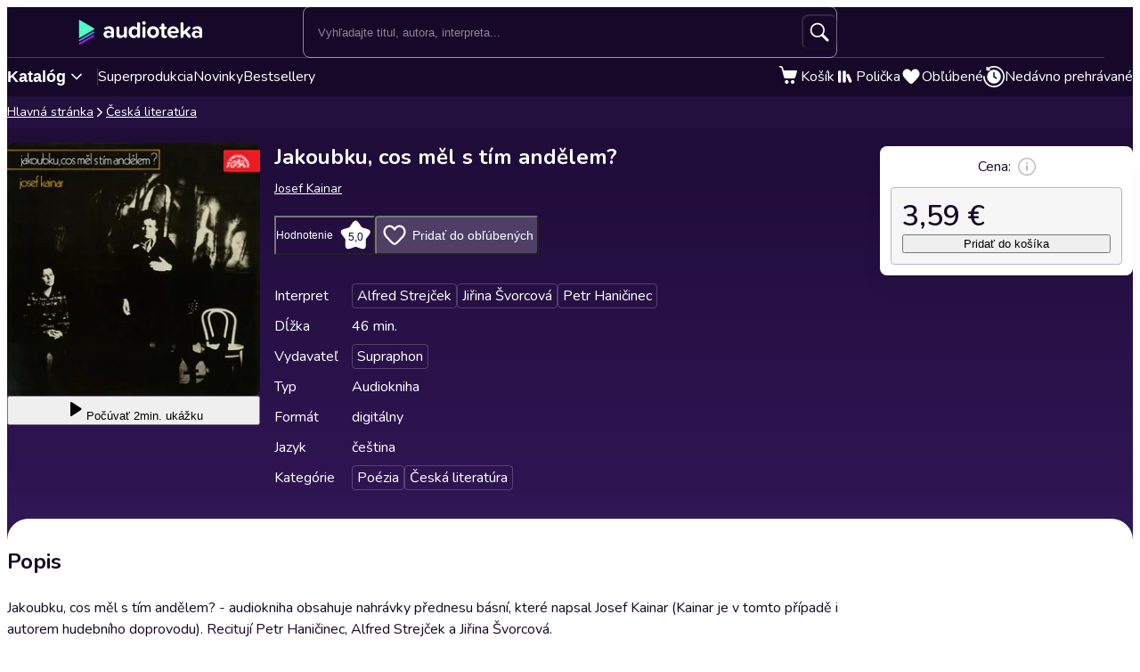

--- FILE ---
content_type: text/html; charset=utf-8
request_url: https://audioteka.com/sk/audiokniha/jakoubku-cos-mel-s-tim-andelem/
body_size: 30072
content:
<!DOCTYPE html><html lang="sk" class="__className_b4f989"><head><meta charSet="utf-8"/><meta name="viewport" content="width=device-width, initial-scale=1"/><link rel="preload" as="image" href="https://atkcdn.audioteka.com/cc/2a/jakoubku-cos-mel-s-tim-andelem/15.jpg?w=300&amp;auto=format"/><link rel="stylesheet" href="https://cdnweb.audioteka.com/1.112.1/_next/static/css/507d8aa62f1cc264.css" data-precedence="next"/><link rel="stylesheet" href="https://cdnweb.audioteka.com/1.112.1/_next/static/css/d0ffc1d1e1b6fceb.css" data-precedence="next"/><link rel="stylesheet" href="https://cdnweb.audioteka.com/1.112.1/_next/static/css/9f051a0ff79ec304.css" data-precedence="next"/><link rel="stylesheet" href="https://cdnweb.audioteka.com/1.112.1/_next/static/css/d8d5151c2a8ebcf8.css" data-precedence="next"/><link rel="stylesheet" href="https://cdnweb.audioteka.com/1.112.1/_next/static/css/4870c661a5faf63f.css" data-precedence="next"/><link rel="stylesheet" href="https://cdnweb.audioteka.com/1.112.1/_next/static/css/7fc4c4f34303591f.css" data-precedence="next"/><link rel="stylesheet" href="https://cdnweb.audioteka.com/1.112.1/_next/static/css/03734c6dad087df8.css" data-precedence="next"/><link rel="stylesheet" href="https://cdnweb.audioteka.com/1.112.1/_next/static/css/54d769e5f6f15df1.css" data-precedence="next"/><link rel="stylesheet" href="https://cdnweb.audioteka.com/1.112.1/_next/static/css/a83eb1ff4db0b5ae.css" data-precedence="next"/><link href="https://cdnweb.audioteka.com/1.112.1/_next/static/css/44bc4c8c79bc6ff9.css" rel="stylesheet" as="style" data-precedence="dynamic"/><link rel="preload" as="script" fetchPriority="low" href="https://cdnweb.audioteka.com/1.112.1/_next/static/chunks/webpack-32075edd0b38dc8e.js"/><script src="https://cdnweb.audioteka.com/1.112.1/_next/static/chunks/4bd1b696-aeef5c994dc8e0b7.js" async=""></script><script src="https://cdnweb.audioteka.com/1.112.1/_next/static/chunks/6603-d4b36b5d3418e12c.js" async=""></script><script src="https://cdnweb.audioteka.com/1.112.1/_next/static/chunks/main-app-deccc98960ed7b7a.js" async=""></script><script src="https://cdnweb.audioteka.com/1.112.1/_next/static/chunks/902-f149e280bbe41740.js" async=""></script><script src="https://cdnweb.audioteka.com/1.112.1/_next/static/chunks/2619-e35be52f0436d59a.js" async=""></script><script src="https://cdnweb.audioteka.com/1.112.1/_next/static/chunks/8126-c2e63d822728f171.js" async=""></script><script src="https://cdnweb.audioteka.com/1.112.1/_next/static/chunks/1176-8568969c77b1e3a1.js" async=""></script><script src="https://cdnweb.audioteka.com/1.112.1/_next/static/chunks/5090-2fcb6539cc9f572b.js" async=""></script><script src="https://cdnweb.audioteka.com/1.112.1/_next/static/chunks/6304-9cbdbc5b8d1a2442.js" async=""></script><script src="https://cdnweb.audioteka.com/1.112.1/_next/static/chunks/2454-75f8e56f2a686786.js" async=""></script><script src="https://cdnweb.audioteka.com/1.112.1/_next/static/chunks/1356-b253799eee426c3c.js" async=""></script><script src="https://cdnweb.audioteka.com/1.112.1/_next/static/chunks/7150-9d8ce269c25c9aab.js" async=""></script><script src="https://cdnweb.audioteka.com/1.112.1/_next/static/chunks/8791-18d2a2c12f72821c.js" async=""></script><script src="https://cdnweb.audioteka.com/1.112.1/_next/static/chunks/4338-632f707a86029f03.js" async=""></script><script src="https://cdnweb.audioteka.com/1.112.1/_next/static/chunks/3796-286541e870f26409.js" async=""></script><script src="https://cdnweb.audioteka.com/1.112.1/_next/static/chunks/app/%5Blocale%5D/(with-main-layout)/audiobook/%5Bid%5D/page-3f604985bd06385c.js" async=""></script><script src="https://cdnweb.audioteka.com/1.112.1/_next/static/chunks/6093-15782ecbd769abd8.js" async=""></script><script src="https://cdnweb.audioteka.com/1.112.1/_next/static/chunks/115-4c0fbfcd933833f3.js" async=""></script><script src="https://cdnweb.audioteka.com/1.112.1/_next/static/chunks/9972-7abf163349f4d0e9.js" async=""></script><script src="https://cdnweb.audioteka.com/1.112.1/_next/static/chunks/7971-9a28d6e1295ee80a.js" async=""></script><script src="https://cdnweb.audioteka.com/1.112.1/_next/static/chunks/9697-5666421ab1f4483a.js" async=""></script><script src="https://cdnweb.audioteka.com/1.112.1/_next/static/chunks/2666-9eb260d77135d3de.js" async=""></script><script src="https://cdnweb.audioteka.com/1.112.1/_next/static/chunks/3133-4bf8685e8e0ee86b.js" async=""></script><script src="https://cdnweb.audioteka.com/1.112.1/_next/static/chunks/1280-608140b8ce62326f.js" async=""></script><script src="https://cdnweb.audioteka.com/1.112.1/_next/static/chunks/7163-5a9e6cb0b4afccfa.js" async=""></script><script src="https://cdnweb.audioteka.com/1.112.1/_next/static/chunks/app/%5Blocale%5D/not-found-10119be842dbbdcd.js" async=""></script><script src="https://cdnweb.audioteka.com/1.112.1/_next/static/chunks/app/%5Blocale%5D/layout-91a489270c144363.js" async=""></script><script src="https://cdnweb.audioteka.com/1.112.1/_next/static/chunks/app/%5Blocale%5D/error-b67b4e8291337a13.js" async=""></script><script src="https://cdnweb.audioteka.com/1.112.1/_next/static/chunks/app/%5Blocale%5D/(with-main-layout)/layout-849119deba24fe13.js" async=""></script><script src="https://cdnweb.audioteka.com/1.112.1/_next/static/chunks/404-69d83c038faa7bff.js" async=""></script><script src="https://cdnweb.audioteka.com/1.112.1/_next/static/chunks/app/%5Blocale%5D/(with-auth-layout)/layout-9654fdbf48636037.js" async=""></script><script src="https://cdnweb.audioteka.com/1.112.1/_next/static/chunks/7520-4cd11f8a7996c4d3.js" async=""></script><script src="https://cdnweb.audioteka.com/1.112.1/_next/static/chunks/4564-ee892ae47629d2d2.js" async=""></script><script src="https://cdnweb.audioteka.com/1.112.1/_next/static/chunks/9186-edd76b705c714a3e.js" async=""></script><script src="https://cdnweb.audioteka.com/1.112.1/_next/static/chunks/8072-02b8b94a50668341.js" async=""></script><script src="https://cdnweb.audioteka.com/1.112.1/_next/static/chunks/9328-b26654aa40b3dbb2.js" async=""></script><script src="https://cdnweb.audioteka.com/1.112.1/_next/static/chunks/9072-c266c205de2c4d1a.js" async=""></script><script src="https://cdnweb.audioteka.com/1.112.1/_next/static/chunks/8112-a00641d7595bcef5.js" async=""></script><script src="https://cdnweb.audioteka.com/1.112.1/_next/static/chunks/767-3ff0a0327ed1ed41.js" async=""></script><script src="https://cdnweb.audioteka.com/1.112.1/_next/static/chunks/3619-f2318da6ae3ca4a5.js" async=""></script><script src="https://cdnweb.audioteka.com/1.112.1/_next/static/chunks/app/%5Blocale%5D/(with-main-layout)/page-a12283fb7e432ce3.js" async=""></script><link rel="preload" href="https://std.wpcdn.pl/wpjslib6/wpjslib-lite.js" as="script" crossorigin=""/><link rel="preload" href="https://www.google.com/recaptcha/enterprise.js?render=6Lcab8cpAAAAAMafzY_vgGHaPn3oxSjVZGEOHBNb" as="script"/><link rel="preload" href="https://cdnweb.audioteka.com/1.112.1/_next/static/chunks/6570.41dc4e3794ea5916.js" as="script" fetchPriority="low"/><link rel="preload" href="https://cdnweb.audioteka.com/1.112.1/_next/static/chunks/9357.61606c2dba5975b0.js" as="script" fetchPriority="low"/><link rel="preload" href="https://cdnweb.audioteka.com/1.112.1/_next/static/chunks/5437.ed92ac0b26516b8c.js" as="script" fetchPriority="low"/><title>Jakoubku, cos měl s tím andělem? Audiokniha - Josef Kainar - Supraphon | Audioteka.sk</title><meta name="description" content="Audiokniha Jakoubku, cos měl s tím andělem? - Josef Kainar od vydavateľstva Supraphon na vypočutie online na Audioteka.sk. Tisíce audiokníh vždy poruke."/><meta name="keywords" content="Josef Kainar"/><meta name="application/ld+json" content="{&quot;@context&quot;:&quot;https://schema.org&quot;,&quot;@type&quot;:&quot;Product&quot;,&quot;name&quot;:&quot;Jakoubku, cos měl s tím andělem?&quot;,&quot;description&quot;:&quot;Audiokniha Jakoubku, cos měl s tím andělem? - Josef Kainar od vydavateľstva Supraphon na vypočutie online na Audioteka.sk. Tisíce audiokníh vždy poruke.&quot;,&quot;image&quot;:&quot;https://atkcdn.audioteka.com/cc/2a/jakoubku-cos-mel-s-tim-andelem/15.jpg?w=300&amp;auto=format&quot;,&quot;genre&quot;:&quot;Poézia&quot;,&quot;inLanguage&quot;:&quot;sk&quot;,&quot;bookFormat&quot;:&quot;AudiobookFormat&quot;,&quot;encodingFormat&quot;:&quot;audio/mpeg&quot;,&quot;duration&quot;:&quot;PT0H46M&quot;,&quot;aggregateRating&quot;:{&quot;@type&quot;:&quot;AggregateRating&quot;,&quot;ratingValue&quot;:5,&quot;ratingCount&quot;:1,&quot;worstRating&quot;:1,&quot;bestRating&quot;:5},&quot;offers&quot;:{&quot;@type&quot;:&quot;AggregateOffer&quot;,&quot;lowPrice&quot;:3.59,&quot;highPrice&quot;:3.59,&quot;priceCurrency&quot;:&quot;EUR&quot;,&quot;url&quot;:&quot;https://audioteka.com/sk/audiokniha/jakoubku-cos-mel-s-tim-andelem/&quot;,&quot;availability&quot;:&quot;https://schema.org/InStock&quot;,&quot;seller&quot;:{&quot;@type&quot;:&quot;Organization&quot;,&quot;name&quot;:&quot;Audioteka&quot;,&quot;url&quot;:&quot;https://audioteka.com/sk/&quot;}},&quot;brand&quot;:[{&quot;@type&quot;:&quot;Brand&quot;,&quot;name&quot;:&quot;Supraphon&quot;}],&quot;author&quot;:[{&quot;@type&quot;:&quot;Person&quot;,&quot;name&quot;:&quot;Josef Kainar&quot;}],&quot;readBy&quot;:[{&quot;@type&quot;:&quot;Person&quot;,&quot;name&quot;:&quot;Alfred Strejček&quot;},{&quot;@type&quot;:&quot;Person&quot;,&quot;name&quot;:&quot;Jiřina Švorcová&quot;},{&quot;@type&quot;:&quot;Person&quot;,&quot;name&quot;:&quot;Petr Haničinec&quot;}],&quot;review&quot;:[]}"/><meta property="og:title" content="Jakoubku, cos měl s tím andělem? - Josef Kainar | Audioteka"/><meta property="og:description" content="Jakoubku, cos měl s tím andělem? - audiokniha o..."/><meta property="og:url" content="https://audioteka.com/sk/audiokniha/jakoubku-cos-mel-s-tim-andelem/"/><meta property="og:site_name" content="Audioteka"/><meta property="og:image" content="https://atkcdn.audioteka.com/cc/2a/jakoubku-cos-mel-s-tim-andelem/15.jpg?auto=format&amp;w=500"/><meta property="og:type" content="book"/><meta name="twitter:card" content="summary_large_image"/><meta name="twitter:site" content="@audioteka"/><meta name="twitter:title" content="Jakoubku, cos měl s tím andělem? - Josef Kainar | Audioteka"/><meta name="twitter:description" content="Jakoubku, cos měl s tím andělem? - audiokniha o..."/><meta name="twitter:image" content="https://atkcdn.audioteka.com/cc/2a/jakoubku-cos-mel-s-tim-andelem/15.jpg?auto=format&amp;w=500"/><base href="/"/><script src="https://cdnweb.audioteka.com/1.112.1/_next/static/chunks/polyfills-42372ed130431b0a.js" noModule=""></script></head><body><div hidden=""><!--$--><!--/$--></div><script type="application/ld+json">{"@context":"https://schema.org","@type":"Organization","name":"Audioteka","description":"Audioteka je popredná platforma ponúkajúca tisíce audiokníh, podcastov a audio seriálov. Okrem možnosti individuálneho nákupu diel náš model predplatného umožňuje prístup k rozsiahlej knižnici audio obsahu, ktorý je dostupný kedykoľvek a kdekoľvek. Naša používateľsky prívetivá aplikácia, dostupná pre Android a iOS, ponúka tiež možnosť počúvania obsahu offline. Audioteka je ideálnym spoločníkom pre každého, kto miluje audio zábavu.","alternateName":["audioteka.sk","audioteka sk","audiokniha","audioknihy","audioteka - audiokniha"],"url":"https://audioteka.com/sk/","logo":"https://audioteka.com/audioteka_logo.png","sameAs":["https://www.facebook.com/audioteka.sk","https://www.youtube.com/channel/UCwVm0-BIv-18fu2jTVQIB5Q","https://www.instagram.com/audioteka_czsk/","https://x.com/audioteka_sk","https://apps.apple.com/sk/app/audioteka/id1107917398?l=sk","https://play.google.com/store/apps/details?id=com.audioteka&hl=sk"],"contactPoint":{"@type":"ContactPoint","contactType":"Customer Service","telephone":"+420 597 490 446","email":"podpora@audioteka.com","areaServed":"SK","availableLanguage":["Slovakian"]},"address":{"@type":"PostalAddress","streetAddress":"Smetanovo náměstí 222/8","addressLocality":"Moravská Ostrava","postalCode":"702 00","addressCountry":"CZ"},"brand":{"@type":"Brand","name":"Audioteka","logo":"https://audioteka.com/audioteka_logo.png"}}</script><div class="layout_layout__omvA8"><div id="layout-top-bar" class="top-bar_topBar___DOvc"><div class="top-bar_topBarBackground__LGUQ3"><div class="container_container__jQ9P_ top-bar_container__E1QGY"><nav class="top-bar_wrapper__rPcfv" aria-label="hlavná navigácia"><div class="top-bar_column___958r"><button type="button" aria-haspopup="dialog" aria-expanded="false" aria-controls="radix-_R_1b2qbqt6ivb_" data-state="closed" class="top-bar_catalogMobileButton___dQDe" aria-label="Otvoriť menu"><svg width="24" height="24"><use href="/sprite-12112025.svg#hamburger"></use></svg></button><a class="top-bar_logoLink__XHuRk" aria-label="Audioteka" href="/sk/"><svg class="logo_logo__tolw0 top-bar_logo__k1fIC" aria-label="Audioteka"><use href="/img/logo03.svg#audioteka"></use></svg></a></div><form class="search-input_searchInputForm__B_9oE search-input_desktop__K4cSi"><input class="search-input_input__daKRO" type="text" placeholder="Vyhľadajte titul, autora, interpreta..." value=""/><div class="search-input_buttonsWrapper__wbaF_"><button class="button-primitive_button___Phyv search-input_searchButton__28VGs" type="button" disabled=""><svg width="24" height="24"><use href="/sprite-12112025.svg#search"></use></svg></button></div></form><div class="top-bar_column___958r top-bar_columnWithIcons__TJatP"><div class="close-button_closeButton__LpeND"><button class="button-primitive_button___Phyv close-button_mobileCloseButton__rSEGt" type="button">Zavrieť<!-- --> <svg class="close-button_closeIcon__s1j8G" width="24" height="24"><use href="/sprite-12112025.svg#close"></use></svg></button><button class="close-button_desktopCloseButton__1YMt_ button_button__VDr89 button_transparent__TaGda button_outlined__9P4nG" type="button"><span class="button_content__XTG1N">Zavrieť<!-- --> <svg class="close-button_closeIcon__s1j8G" width="24" height="24"><use href="/sprite-12112025.svg#close"></use></svg></span></button></div><span class="loader_loader__tiS3X" style="--loader-size:24px" data-testid="loader"><svg viewBox="0 0 54 54" fill="none" xmlns="http://www.w3.org/2000/svg"><path d="M4.00146 27C4.00146 20.9 6.42467 15.0499 10.738 10.7365C15.0513 6.42321 20.9015 4 27.0015 4C33.1014 4 38.9516 6.42321 43.2649 10.7365C47.5782 15.0499 50.0014 20.9 50.0014 27" stroke="url(#paint0_linear_19482_8098)" stroke-width="8"></path><path d="M50.0014 27C50.0014 33.1 47.5782 38.9501 43.2649 43.2635C38.9516 47.5768 33.1014 50 27.0015 50C20.9015 50 15.0513 47.5768 10.738 43.2635C6.42467 38.9501 4.00146 33.1 4.00146 27" stroke="url(#paint1_linear_19482_8098)" stroke-width="8"></path><path d="M4.00125 27C3.99958 26.8403 3.99958 26.6806 4.00125 26.5209" stroke="currentColor" stroke-width="8" stroke-linecap="round"></path><defs><linearGradient id="paint0_linear_19482_8098" x1="4.00146" y1="4" x2="50.0014" y2="4" gradientUnits="userSpaceOnUse"><stop stop-color="currentColor" stop-opacity="0"></stop><stop offset="1" stop-color="currentColor" stop-opacity="0.5"></stop></linearGradient><linearGradient id="paint1_linear_19482_8098" x1="4.00146" y1="27" x2="50.0014" y2="27" gradientUnits="userSpaceOnUse"><stop stop-color="currentColor"></stop><stop offset="1" stop-color="currentColor" stop-opacity="0.5"></stop></linearGradient></defs></svg></span></div></nav></div><div class="container_container__jQ9P_ search-input_mobileContainer__2ahP3"><form class="search-input_searchInputForm__B_9oE search-input_mobile__F9E_q"><input class="search-input_input__daKRO" type="text" placeholder="Vyhľadajte titul, autora, interpreta..." value=""/><div class="search-input_buttonsWrapper__wbaF_"><button class="button-primitive_button___Phyv search-input_searchButton__28VGs" type="button" disabled=""><svg width="24" height="24"><use href="/sprite-12112025.svg#search"></use></svg></button></div></form></div></div><div class="link-bar_linkBar__mE0DR"><div class="container_container__jQ9P_ link-bar_container__NFgmb"><ul class="link-bar_catalogLinks__bmDhy"><li><button type="button" class="trigger_trigger___E8N5" aria-label="Otvoriť katalóg" aria-expanded="false">Katalóg<svg width="16" height="16"><use href="/sprite-12112025.svg#chevron-down"></use></svg></button><div class="catalog_catalogDropdown__uld81 catalog_closed__aE_wd" aria-hidden="true"><ul class="catalog_list__4ihfP" style="--items-length:31"><li class="catalog_item__O9o_J"><a class="catalog_link__Ym8ZS catalog_accent__dQqnp" tabindex="0" href="/sk/seria/bestsellery-mesiaca/">Bestsellery mesiaca</a></li><li class="catalog_item__O9o_J"><a class="catalog_link__Ym8ZS catalog_accent__dQqnp" tabindex="-1" href="/sk/seria/audioknihy-novinky/">Novinky</a></li><li class="catalog_item__O9o_J"><a class="catalog_link__Ym8ZS" tabindex="-1" href="/sk/katalog/detektivky-thrillery/">Detektívky, thrillery</a></li><li class="catalog_item__O9o_J"><a class="catalog_link__Ym8ZS" tabindex="-1" href="/sk/katalog/fantasy-a-sci-fi/">Fantasy a sci-fi</a></li><li class="catalog_item__O9o_J"><a class="catalog_link__Ym8ZS" tabindex="-1" href="/sk/katalog/osobny-rozvoj/">Osobný rozvoj</a></li><li class="catalog_item__O9o_J"><a class="catalog_link__Ym8ZS" tabindex="-1" href="/sk/katalog/spomienky-a-biografia/">Spomienky a biografia</a></li><li class="catalog_item__O9o_J"><a class="catalog_link__Ym8ZS" tabindex="-1" href="/sk/katalog/spolocenska-proza/">Spoločenská próza</a></li><li class="catalog_item__O9o_J"><a class="catalog_link__Ym8ZS" tabindex="-1" href="/sk/katalog/zivotna-filozofia-nabozenstvo/">Životná filozofia, náboženstvo</a></li><li class="catalog_item__O9o_J"><a class="catalog_link__Ym8ZS" tabindex="-1" href="/sk/katalog/dejiny-a-historia/">Dejiny a história</a></li><li class="catalog_item__O9o_J"><a class="catalog_link__Ym8ZS" tabindex="-1" href="/sk/katalog/literatura-faktu-a-publicistika/">Literatúra faktu a publicistika</a></li><li class="catalog_item__O9o_J"><a class="catalog_link__Ym8ZS" tabindex="-1" href="/sk/katalog/rozpravky/">Rozprávky</a></li><li class="catalog_item__O9o_J"><a class="catalog_link__Ym8ZS" tabindex="-1" href="/sk/katalog/humor-satira-a-komedia/">Humor, satira a komédia</a></li><li class="catalog_item__O9o_J"><a class="catalog_link__Ym8ZS" tabindex="-1" href="/sk/katalog/audiosprievodcovia/">Audiosprievodcovia</a></li><li class="catalog_item__O9o_J"><a class="catalog_link__Ym8ZS" tabindex="-1" href="/sk/katalog/casopisy/">Časopisy</a></li><li class="catalog_item__O9o_J"><a class="catalog_link__Ym8ZS" tabindex="-1" href="/sk/katalog/ceska-literatura/">Česká literatúra</a></li><li class="catalog_item__O9o_J"><a class="catalog_link__Ym8ZS" tabindex="-1" href="/sk/katalog/cudzojazycna-beletria/">Cudzojazyčná beletria</a></li><li class="catalog_item__O9o_J"><a class="catalog_link__Ym8ZS" tabindex="-1" href="/sk/katalog/divadlo-rozhlas-televizia/">Divadlo, rozhlas, televízia</a></li><li class="catalog_item__O9o_J"><a class="catalog_link__Ym8ZS" tabindex="-1" href="/sk/katalog/dobrodruzne-romany/">Dobrodružné romány</a></li><li class="catalog_item__O9o_J"><a class="catalog_link__Ym8ZS" tabindex="-1" href="/sk/katalog/ekonomia-a-biznis/">Ekonómia a biznis</a></li><li class="catalog_item__O9o_J"><a class="catalog_link__Ym8ZS" tabindex="-1" href="/sk/katalog/horory-a-mystika/">Horory a mystika</a></li><li class="catalog_item__O9o_J"><a class="catalog_link__Ym8ZS" tabindex="-1" href="/sk/katalog/klasicke-diela/">Klasické diela</a></li><li class="catalog_item__O9o_J"><a class="catalog_link__Ym8ZS" tabindex="-1" href="/sk/katalog/poezia/">Poézia</a></li><li class="catalog_item__O9o_J"><a class="catalog_link__Ym8ZS" tabindex="-1" href="/sk/katalog/popularne-naucna/">Populárne náučná</a></li><li class="catalog_item__O9o_J"><a class="catalog_link__Ym8ZS" tabindex="-1" href="/sk/katalog/poviedky/">Poviedky</a></li><li class="catalog_item__O9o_J"><a class="catalog_link__Ym8ZS" tabindex="-1" href="/sk/katalog/pre-mladez/">Pre mládež</a></li><li class="catalog_item__O9o_J"><a class="catalog_link__Ym8ZS" tabindex="-1" href="/sk/katalog/skolska-a-predskolska-vyucba/">Školská a predškolská výučba</a></li><li class="catalog_item__O9o_J"><a class="catalog_link__Ym8ZS" tabindex="-1" href="/sk/katalog/slovenska-literatura/">Slovenská literatúra</a></li><li class="catalog_item__O9o_J"><a class="catalog_link__Ym8ZS" tabindex="-1" href="/sk/katalog/superprodukce/">Superprodukcia</a></li><li class="catalog_item__O9o_J"><a class="catalog_link__Ym8ZS" tabindex="-1" href="/sk/katalog/vyucba/">Výučba</a></li><li class="catalog_item__O9o_J"><a class="catalog_link__Ym8ZS" tabindex="-1" href="/sk/katalog/vyucba-cudzich-jazykov/">Výučba cudzích jazykov</a></li><li class="catalog_item__O9o_J"><a class="catalog_link__Ym8ZS" tabindex="-1" href="/sk/katalog/zahranicna-literatura/">Zahraničná literatúra</a></li></ul><footer class="catalog_footer__QUumm"><a class="catalog_footerItem__fWyma" href="/sk/katalog/"><svg width="20" height="20"><use href="/sprite-12112025.svg#menu"></use></svg>Všetky kategórie</a><button type="button" class="catalog_collapseButton__DBeVD catalog_footerItem__fWyma">Skryť<svg width="16" height="16"><use href="/sprite-12112025.svg#chevron-up"></use></svg></button></footer></div></li><li><a class="link-bar_link__c7YpU" href="/sk/katalog/superprodukce/">Superprodukcia</a></li><li><a class="link-bar_link__c7YpU" href="/sk/seria/audioknihy-novinky/">Novinky</a></li><li><a class="link-bar_link__c7YpU" href="/sk/seria/bestsellery-mesiaca/">Bestsellery</a></li></ul><ul class="link-bar_userLinks__WoXHP"><li><a class="link-bar_link__c7YpU" target="_blank" href="/sk/kosik/"><div class="icon-with-badge_iconWrapper__ke7dF"><svg class="link-bar_icon__5u6xP"><use href="/sprite-12112025.svg#shopping-cart"></use></svg></div><span class="link-bar_label__iwvmk">Košík</span></a></li><li><a class="link-bar_link__c7YpU" href="/sk/policka/"><svg class="link-bar_icon__5u6xP"><use href="/sprite-12112025.svg#shelf"></use></svg><span class="link-bar_label__iwvmk">Polička</span></a></li><li><a class="link-bar_link__c7YpU" href="/sk/oblubene/"><div class="icon-with-badge_iconWrapper__ke7dF"><svg class="link-bar_icon__5u6xP"><use href="/sprite-12112025.svg#heart"></use></svg></div><span class="link-bar_label__iwvmk">Obľúbené</span></a></li><li><a class="link-bar_link__c7YpU" href="/sk/nedavno-prehravane/"><svg class="link-bar_icon__5u6xP"><use href="/sprite-12112025.svg#history"></use></svg><span class="link-bar_label__iwvmk">Nedávno prehrávané</span></a></li></ul></div></div></div><div class="layout_content__TqQ3j"><script type="application/ld+json">{"@context":"https://schema.org","@type":"BreadcrumbList","itemListElement":[{"@type":"ListItem","position":1,"name":"Audioteka","item":"https://audioteka.com/sk/"},{"@type":"ListItem","position":2,"name":"Česká literatúra","item":"https://audioteka.com/sk/katalog/ceska-literatura/"}]}</script><nav class="breadcrumbs_breadcrumbs__Vhuhj" aria-label="breadcrumb"><div class="container_container__jQ9P_"><ol class="breadcrumbs_list__ncWg4"><li><a class="breadcrumbs_item__cMJ9H" href="/sk/">Hlavná stránka</a></li><li class="breadcrumbs_items__7_cN3"><svg class="breadcrumbs_separator__Pauvb" role="presentation" aria-hidden="true" width="14" height="14"><use href="/sprite-12112025.svg#arrow"></use></svg><a class="breadcrumbs_item__cMJ9H" href="/sk/katalog/ceska-literatura/">Česká literatúra</a></li></ol></div></nav><div class="audiobook_audiobook__QMOyg"><section class="product-top_productTop__PbG6w"><div class="container_container__jQ9P_ product-top_container__RXlIq" id="product-top"><div class="product-top_coverWrapper__ZXAIR"><img class="product-top_cover__Pth8B" alt="Jakoubku, cos měl s tím andělem?, Josef Kainar" src="https://atkcdn.audioteka.com/cc/2a/jakoubku-cos-mel-s-tim-andelem/15.jpg?w=300&amp;auto=format" aria-hidden="true"/><div class="play-button_playButtonWrapper__vD1K4"><button class="play-button_playButton__dEG7Y button_button__VDr89 button_white__oylik" type="button"><span class="button_content__XTG1N"><svg width="24" height="24"><use href="/img/audiobook-icons-17102025.svg#play-alt"></use></svg>Počúvať<!-- --> <!-- -->2min. ukážku</span></button></div></div><div><h1 class="product-top_title__xNwAL">Jakoubku, cos měl s tím andělem?</h1><ul class="product-top_authors__uMJCp"><li class="product-top_authorItem__IuS36"><a class="product-top_author__BPJgI" href="/sk/autor/josef-kainar/">Josef Kainar</a></li></ul><div class="product-top_actions__fACLo"><button class="button-primitive_button___Phyv rating-button_button__r0ZFx" type="button"><span class="rating-button_mobileText__Vx64Q">Priemer hodnotenia užívateľov</span><span class="rating-button_desktopText__9L8vU">Hodnotenie</span><div class="star-icon_starIcon__EoZal"><svg class="star-icon_icon__Jw1Uf"><use href="/img/audiobook-icons-17102025.svg#custom-star"></use></svg><span class="star-icon_label__wbNAx">5,0</span></div></button><button class="button-primitive_button___Phyv favourites-button_favouritesButton__oTrYY" type="button"><svg class="favourites-button_icon__hpYge" height="32" width="32"><use href="/sprite-12112025.svg#heart-border"></use></svg>Pridať do obľúbených</button></div><button class="button-primitive_button___Phyv more-info_button__RKPxp" type="button" aria-expanded="false" aria-controls="audiobook-more-info">Viac informácií</button><div id="audiobook-more-info" class="more-info_content__0kMte"><div><dl class="details_details__XJC5c"><dt>Interpret</dt><dd><ul class="details_tagsWrapper__4mUb8"><li><a class="tag_tag__7R3_M" href="/sk/interpret/alfred-strejcek/">Alfred Strejček</a></li><li><a class="tag_tag__7R3_M" href="/sk/interpret/jirina-svorcova/">Jiřina Švorcová</a></li><li><a class="tag_tag__7R3_M" href="/sk/interpret/petr-hanicinec/">Petr Haničinec</a></li></ul></dd><dt>Dĺžka</dt><dd>46 min.</dd><dt>Vydavateľ</dt><dd><ul class="details_tagsWrapper__4mUb8"><li><a class="tag_tag__7R3_M" href="/sk/vydavatel/supraphon/">Supraphon</a></li></ul></dd><dt>Typ</dt><dd>Audiokniha</dd><dt>Formát</dt><dd>digitálny</dd><dt>Jazyk</dt><dd>čeština</dd><dt>Kategórie</dt><dd><ul class="details_tagsWrapper__4mUb8"><li><a class="tag_tag__7R3_M" href="/sk/katalog/poezia/">Poézia</a></li><li><a class="tag_tag__7R3_M" href="/sk/katalog/ceska-literatura/">Česká literatúra</a></li></ul></dd></dl></div></div></div></div></section><div class="container_container__jQ9P_ audiobook_content__dzbvT"><section class="audiobook_mainSection__CYtlC"><div class="audiobook_priceBoxMobile__hsGAT"><div class="audiobook_priceContainer__8UM8G"><div class="components_box__7mOTy"><p class="text_heading6__2nVRz components_title__Wt8oL">Cena:<!-- --> <svg class="info-icon_infoIcon__1TIKO" width="20" height="20" style="--min-width:20px" data-state="closed"><use href="/sprite-12112025.svg#info"></use></svg></p><div class="components_boxContent__KIcmW"><p class="components_price__wkJII">3,59 €</p><button class="buttons_addToCartButton__VOt_G button_button__VDr89 button_primary__jwmzn" type="button"><span class="button_content__XTG1N">Pridať do košíka</span></button></div></div></div></div><h2 class="description_header__5WSpT">Popis</h2><article id="audiobook-description" class="description_description__6gcfq"><p>Jakoubku, cos měl s tím andělem? - audiokniha obsahuje nahrávky přednesu básní, které napsal Josef Kainar (Kainar je v tomto případě i autorem hudebního doprovodu). Recitují Petr Haničinec, Alfred Strejček a Jiřina Švorcová.</p>
<p>Z komentáře k LP albu 1118 2987 vydaného Supraphonem v roce 1982 a vycházejícímu nyní poprvé digitálně: &quot;Na této gramofonové desce, označené titulem uvádějícím pořad z Kainara už na scéně pražské Violy, znějí slova a verše jistě osobité. Když se začaly na konci třicátých let objevovat, mohly se zprvu zdát nebarevné, bez melodie a snad i neurovnaně. Jejich podobu totiž nikdy neurčoval zřetel k líbivosti, a proto do nich pronikaly i nepříjemné a šedivé, křehké a komické, šokující a bizarní úlomky reality. Setkávaly se v nich skutečné motivy s vymyšlenými představami. Ožívaly v nich všední věci a osudy, které jakoby byly vytrženy z přirozených souvislostí a nesnadno hledaly své pravé místo a svůj klid - jako je hledá člověk, který touží po svém štěstí a zároveň chce podávat nepřikrášlené svědectví &quot;o světě, v němž žijeme&quot;. Tak to hlásal program, s nímž Josef Kainar v literatuře začínal...</p>
<p>Kainarovy verše nenabízejí harmonický klid. Hledají své uplatnění, svou funkci v každodenních, nepatetických chvílích života našich současníků. Obracejí se ke čtenářům a posluchačům proto, aby rozjitřovaly a prohlubovaly náročným vědomím odpovědností jejich pocit života. A je možno uzavřít průvodní slovo zjištěním, že Kainar, když psal své básně - &quot;pár malých blues, pár taktů naděje&quot; - dovedl najít taková slova, který je sbližují i s mladšími generacemi a nepřestávají znít.&quot; Miloš Pohorský</p></article><div class="audiobook_sectionSeparator__bOe_E"></div><div><h2 class="text_subtitleBig__DrKih withBoxModel_m__IAbvw" style="--margin:0">Ako audioknihu počúvať</h2><p class="text_bodyNormal__fHtEt withBoxModel_mx__nXS0c withBoxModel_mt__y8Pab withBoxModel_mb__ahRA_" style="--margin-x:0;--margin-top:4px;--margin-bottom:8px">Počúvajte pohodlne na Android a iOS zariadeniach v aplikácii Audioteka</p><div class="how-to-listen_appLinks__3HBCO"><a class="store-buttons_link__Nb1gs how-to-listen_linkItem__6QJ11" target="_blank" href="https://web.audioteka.com/sk/l/android"><img alt="Získajte to na Google Play" loading="lazy" width="135" height="40" decoding="async" data-nimg="1" style="color:transparent" srcSet="/_next/image/?url=https%3A%2F%2Fcdnweb.audioteka.com%2F1.112.1%2F_next%2Fstatic%2Fmedia%2Fsk.0ca7e7fd.webp&amp;w=256&amp;q=75 1x, /_next/image/?url=https%3A%2F%2Fcdnweb.audioteka.com%2F1.112.1%2F_next%2Fstatic%2Fmedia%2Fsk.0ca7e7fd.webp&amp;w=384&amp;q=75 2x" src="/_next/image/?url=https%3A%2F%2Fcdnweb.audioteka.com%2F1.112.1%2F_next%2Fstatic%2Fmedia%2Fsk.0ca7e7fd.webp&amp;w=384&amp;q=75"/></a><a class="store-buttons_link__Nb1gs how-to-listen_linkItem__6QJ11" target="_blank" href="https://web.audioteka.com/sk/l/ios"><img alt="Stiahnuť na App Store" loading="lazy" width="135" height="40" decoding="async" data-nimg="1" style="color:transparent" srcSet="/_next/image/?url=https%3A%2F%2Fcdnweb.audioteka.com%2F1.112.1%2F_next%2Fstatic%2Fmedia%2Fsk.782cf4b6.webp&amp;w=256&amp;q=75 1x, /_next/image/?url=https%3A%2F%2Fcdnweb.audioteka.com%2F1.112.1%2F_next%2Fstatic%2Fmedia%2Fsk.782cf4b6.webp&amp;w=384&amp;q=75 2x" src="/_next/image/?url=https%3A%2F%2Fcdnweb.audioteka.com%2F1.112.1%2F_next%2Fstatic%2Fmedia%2Fsk.782cf4b6.webp&amp;w=384&amp;q=75"/></a></div></div><div class="audiobook_sectionSeparator__bOe_E"></div><div class="reviews-box_reviewsBox__381YO"><div class="review-box-top_reviewBoxTop__GYxqw"><h2 class="text_heading4__kx1Qp withBoxModel_m__IAbvw review-box-top_title__TaZSg" style="--margin:0">Hodnotenie užívateľov</h2><div class="rating-badge_ratingBadge__tqHnC review-box-top_badge__o_Bh_"><div class="rating-badge_badgeWrapper__KFfVL" aria-hidden="true"><svg width="24" height="24"><use href="/img/audiobook-icons-17102025.svg#custom-star"></use></svg><div class="rating-badge_badgeContent__Gb2Y0">5</div></div><p class="text_bodyBig__olh7U withBoxModel_m__IAbvw" style="--margin:0"><span class="sr-only">Počet hodnotení: 1: 5</span><span aria-hidden="true">Počet hodnotení: 1</span></p></div><div class="review-box-top_action___O3cJ"><p class="text_bodyBig__olh7U withBoxModel_m__IAbvw review-box-top_login___aAO7" style="--margin:0">Pridať hodnotenie môžu iba prihlásení užívatelia. <a class="review-box-top_loginLink__C_L3g" href="/sk/prihlasenie/">Prihlásiť sa</a></p></div></div><p class="text_bodyNormal__fHtEt withBoxModel_m__IAbvw reviews-box_reviewsInfo__oPPFB" style="--margin:0">Všetky hodnotenia pochádzajú od registrovaných užívateľov, ktorí zakúpili náš produkt či službu. Hodnotenie sú zberané, overované a zverejňované v súlade s <a class="reviews-box_reviewsInfoLink___xyAJ" target="_blank" href="/sk/zasady-hodnotenia/">Podmienkami a zásadami pre užívateľské hodnotenie</a></p></div></section></div><div class="container_container__jQ9P_ price-box-desktop_container__Kn4lJ"><div class="price-box-desktop_stickyBox__DCSZs" id="desktop-price-box__sticky-box" style="--topBarHeight:112px"><div class="components_box__7mOTy"><p class="text_heading6__2nVRz components_title__Wt8oL">Cena:<!-- --> <svg class="info-icon_infoIcon__1TIKO" width="20" height="20" style="--min-width:20px" data-state="closed"><use href="/sprite-12112025.svg#info"></use></svg></p><div class="components_boxContent__KIcmW"><p class="components_price__wkJII">3,59 €</p><button class="buttons_addToCartButton__VOt_G button_button__VDr89 button_primary__jwmzn" type="button"><span class="button_content__XTG1N">Pridať do košíka</span></button></div></div></div></div><div class="container_container__jQ9P_ swimlanes_swimlanes__54F1s"></div></div><!--$--><!--/$--></div><footer class="footer_footer__c2vGR"><div class="catalog_footerCatalog__bRp04"><div class="container_container__jQ9P_"><section class="footer_column__Gsfdq"><h3 class="footer_title__jdBVJ footer_expandable__oxz9K">Kategórie</h3><ul class="footer_linkList__uE3rV footer_expandable__oxz9K catalog_list__6cvdb catalog_expandable__VMM99"><li><a class="catalog_item__IZYQB footer_link__Fl2dv catalog_accent__x_icS" href="/sk/seria/bestsellery-mesiaca/">Bestsellery mesiaca</a></li><li><a class="catalog_item__IZYQB footer_link__Fl2dv catalog_accent__x_icS" href="/sk/seria/audioknihy-novinky/">Novinky</a></li><li><a class="catalog_item__IZYQB footer_link__Fl2dv" href="/sk/katalog/detektivky-thrillery/">Detektívky, thrillery</a></li><li><a class="catalog_item__IZYQB footer_link__Fl2dv" href="/sk/katalog/fantasy-a-sci-fi/">Fantasy a sci-fi</a></li><li><a class="catalog_item__IZYQB footer_link__Fl2dv" href="/sk/katalog/osobny-rozvoj/">Osobný rozvoj</a></li><li><a class="catalog_item__IZYQB footer_link__Fl2dv" href="/sk/katalog/spomienky-a-biografia/">Spomienky a biografia</a></li><li><a class="catalog_item__IZYQB footer_link__Fl2dv" href="/sk/katalog/spolocenska-proza/">Spoločenská próza</a></li><li><a class="catalog_item__IZYQB footer_link__Fl2dv" href="/sk/katalog/zivotna-filozofia-nabozenstvo/">Životná filozofia, náboženstvo</a></li><li><a class="catalog_item__IZYQB footer_link__Fl2dv" href="/sk/katalog/dejiny-a-historia/">Dejiny a história</a></li><li><a class="catalog_item__IZYQB footer_link__Fl2dv" href="/sk/katalog/literatura-faktu-a-publicistika/">Literatúra faktu a publicistika</a></li><li><a class="catalog_item__IZYQB footer_link__Fl2dv" href="/sk/katalog/rozpravky/">Rozprávky</a></li><li><a class="catalog_item__IZYQB footer_link__Fl2dv" href="/sk/katalog/humor-satira-a-komedia/">Humor, satira a komédia</a></li><li><a class="catalog_item__IZYQB footer_link__Fl2dv" href="/sk/katalog/audiosprievodcovia/">Audiosprievodcovia</a></li><li><a class="catalog_item__IZYQB footer_link__Fl2dv" href="/sk/katalog/casopisy/">Časopisy</a></li><li><a class="catalog_item__IZYQB footer_link__Fl2dv" href="/sk/katalog/ceska-literatura/">Česká literatúra</a></li><li><a class="catalog_item__IZYQB footer_link__Fl2dv" href="/sk/katalog/cudzojazycna-beletria/">Cudzojazyčná beletria</a></li><li><a class="catalog_item__IZYQB footer_link__Fl2dv" href="/sk/katalog/divadlo-rozhlas-televizia/">Divadlo, rozhlas, televízia</a></li><li><a class="catalog_item__IZYQB footer_link__Fl2dv" href="/sk/katalog/dobrodruzne-romany/">Dobrodružné romány</a></li><li><a class="catalog_item__IZYQB footer_link__Fl2dv" href="/sk/katalog/ekonomia-a-biznis/">Ekonómia a biznis</a></li><li><a class="catalog_item__IZYQB footer_link__Fl2dv" href="/sk/katalog/horory-a-mystika/">Horory a mystika</a></li><li><a class="catalog_item__IZYQB footer_link__Fl2dv" href="/sk/katalog/klasicke-diela/">Klasické diela</a></li><li><a class="catalog_item__IZYQB footer_link__Fl2dv" href="/sk/katalog/poezia/">Poézia</a></li><li><a class="catalog_item__IZYQB footer_link__Fl2dv" href="/sk/katalog/popularne-naucna/">Populárne náučná</a></li><li><a class="catalog_item__IZYQB footer_link__Fl2dv" href="/sk/katalog/poviedky/">Poviedky</a></li><li><a class="catalog_item__IZYQB footer_link__Fl2dv" href="/sk/katalog/pre-mladez/">Pre mládež</a></li><li><a class="catalog_item__IZYQB footer_link__Fl2dv" href="/sk/katalog/skolska-a-predskolska-vyucba/">Školská a predškolská výučba</a></li><li><a class="catalog_item__IZYQB footer_link__Fl2dv" href="/sk/katalog/slovenska-literatura/">Slovenská literatúra</a></li><li><a class="catalog_item__IZYQB footer_link__Fl2dv" href="/sk/katalog/superprodukce/">Superprodukcia</a></li><li><a class="catalog_item__IZYQB footer_link__Fl2dv" href="/sk/katalog/vyucba/">Výučba</a></li><li><a class="catalog_item__IZYQB footer_link__Fl2dv" href="/sk/katalog/vyucba-cudzich-jazykov/">Výučba cudzích jazykov</a></li><li><a class="catalog_item__IZYQB footer_link__Fl2dv" href="/sk/katalog/zahranicna-literatura/">Zahraničná literatúra</a></li></ul></section></div></div><div class="container_container__jQ9P_ footer_columns__O89R4"><section class="footer_column__Gsfdq"><h3 class="footer_title__jdBVJ footer_expandable__oxz9K">Zákaznícka podpora</h3><ul class="footer_linkList__uE3rV footer_expandable__oxz9K"><li><a class="footer_link__Fl2dv" target="_blank" href="https://podmienky.audioteka.com/regulamin/Obchodné podmienky">Obchodné podmienky</a></li><li><a class="footer_link__Fl2dv" href="/sk/zasady-ochrany-osobnych-udajov/">Pravidlá ochrany osobných údajov</a></li><li><a class="footer_link__Fl2dv" href="/sk/kontakt-pomocnik/">Kontakt a pomocník</a></li><li><button class="button-primitive_button___Phyv manageGdprButton footer_linkBtn__yh2il" type="button">Nastavenie ochrany osobných údajov</button></li></ul></section><section class="footer_column__Gsfdq"><h3 class="footer_title__jdBVJ footer_expandable__oxz9K">Ďalšie</h3><ul class="footer_linkList__uE3rV footer_expandable__oxz9K"><li><a class="footer_link__Fl2dv" target="_blank" href="https://pages.audioteka.com/sk/pocuvaj/">Zľava 4 € na prvú audioknihu</a></li></ul></section><section class="footer_column__Gsfdq"><h3 class="footer_title__jdBVJ">Aplikácie</h3><div class="footer_appLinkList__PwzvS"><a class="store-buttons_link__Nb1gs footer_appLinkItem__gZFTG" target="_blank" href="https://web.audioteka.com/sk/l/android"><img alt="Získajte to na Google Play" loading="lazy" width="135" height="40" decoding="async" data-nimg="1" style="color:transparent" srcSet="/_next/image/?url=https%3A%2F%2Fcdnweb.audioteka.com%2F1.112.1%2F_next%2Fstatic%2Fmedia%2Fsk.0ca7e7fd.webp&amp;w=256&amp;q=75 1x, /_next/image/?url=https%3A%2F%2Fcdnweb.audioteka.com%2F1.112.1%2F_next%2Fstatic%2Fmedia%2Fsk.0ca7e7fd.webp&amp;w=384&amp;q=75 2x" src="/_next/image/?url=https%3A%2F%2Fcdnweb.audioteka.com%2F1.112.1%2F_next%2Fstatic%2Fmedia%2Fsk.0ca7e7fd.webp&amp;w=384&amp;q=75"/></a><a class="store-buttons_link__Nb1gs footer_appLinkItem__gZFTG" target="_blank" href="https://web.audioteka.com/sk/l/ios"><img alt="Stiahnuť na App Store" loading="lazy" width="135" height="40" decoding="async" data-nimg="1" style="color:transparent" srcSet="/_next/image/?url=https%3A%2F%2Fcdnweb.audioteka.com%2F1.112.1%2F_next%2Fstatic%2Fmedia%2Fsk.782cf4b6.webp&amp;w=256&amp;q=75 1x, /_next/image/?url=https%3A%2F%2Fcdnweb.audioteka.com%2F1.112.1%2F_next%2Fstatic%2Fmedia%2Fsk.782cf4b6.webp&amp;w=384&amp;q=75 2x" src="/_next/image/?url=https%3A%2F%2Fcdnweb.audioteka.com%2F1.112.1%2F_next%2Fstatic%2Fmedia%2Fsk.782cf4b6.webp&amp;w=384&amp;q=75"/></a></div><ul class="footer_linkList__uE3rV"><li><a class="footer_link__Fl2dv" target="_blank" href="https://audioteka.com/sk/applications">Všetko</a></li></ul></section></div><div class="bottom_bottom__Tjx4W"><div class="container_container__jQ9P_ bottom_container__6EpV7"><ul class="bottom_socialIconList__PN6Pp" lang="en"><li><a class="bottom_socialLink__zu9om" target="_blank" href="https://www.facebook.com/audioteka.sk" aria-label="Facebook"><svg width="24" height="24" aria-hidden="true" focusable="false"><use href="/sprite-12112025.svg#facebook"></use></svg></a></li><li><a class="bottom_socialLink__zu9om" target="_blank" href="https://www.instagram.com/audioteka_czsk/" aria-label="Instagram"><svg width="24" height="24" aria-hidden="true" focusable="false"><use href="/sprite-12112025.svg#instagram"></use></svg></a></li><li><a class="bottom_socialLink__zu9om" target="_blank" href="https://www.youtube.com/@audiotekask" aria-label="YouTube"><svg width="24" height="24" aria-hidden="true" focusable="false"><use href="/sprite-12112025.svg#youtube"></use></svg></a></li></ul><p class="bottom_copy__8FDPR">Copyright © 2015-2026 Audiotéka.cz s.r.o.</p></div></div></footer><!--$!--><template data-dgst="BAILOUT_TO_CLIENT_SIDE_RENDERING"></template><!--/$--></div><script src="https://cdnweb.audioteka.com/1.112.1/_next/static/chunks/webpack-32075edd0b38dc8e.js" id="_R_" async=""></script><script>(self.__next_f=self.__next_f||[]).push([0])</script><script>self.__next_f.push([1,"1:\"$Sreact.fragment\"\n2:I[9766,[],\"\"]\n3:I[98924,[],\"\"]\n8:I[24431,[],\"OutletBoundary\"]\na:I[15278,[],\"AsyncMetadataOutlet\"]\nc:I[24431,[],\"ViewportBoundary\"]\ne:I[24431,[],\"MetadataBoundary\"]\nf:\"$Sreact.suspense\"\n11:I[57150,[],\"\"]\n"])</script><script>self.__next_f.push([1,"13:I[3809,[\"902\",\"static/chunks/902-f149e280bbe41740.js\",\"2619\",\"static/chunks/2619-e35be52f0436d59a.js\",\"8126\",\"static/chunks/8126-c2e63d822728f171.js\",\"1176\",\"static/chunks/1176-8568969c77b1e3a1.js\",\"5090\",\"static/chunks/5090-2fcb6539cc9f572b.js\",\"6304\",\"static/chunks/6304-9cbdbc5b8d1a2442.js\",\"2454\",\"static/chunks/2454-75f8e56f2a686786.js\",\"1356\",\"static/chunks/1356-b253799eee426c3c.js\",\"7150\",\"static/chunks/7150-9d8ce269c25c9aab.js\",\"8791\",\"static/chunks/8791-18d2a2c12f72821c.js\",\"4338\",\"static/chunks/4338-632f707a86029f03.js\",\"3796\",\"static/chunks/3796-286541e870f26409.js\",\"5246\",\"static/chunks/app/%5Blocale%5D/(with-main-layout)/audiobook/%5Bid%5D/page-3f604985bd06385c.js\"],\"default\"]\n"])</script><script>self.__next_f.push([1,"16:I[72491,[\"902\",\"static/chunks/902-f149e280bbe41740.js\",\"2619\",\"static/chunks/2619-e35be52f0436d59a.js\",\"8126\",\"static/chunks/8126-c2e63d822728f171.js\",\"1176\",\"static/chunks/1176-8568969c77b1e3a1.js\",\"5090\",\"static/chunks/5090-2fcb6539cc9f572b.js\",\"6093\",\"static/chunks/6093-15782ecbd769abd8.js\",\"6304\",\"static/chunks/6304-9cbdbc5b8d1a2442.js\",\"2454\",\"static/chunks/2454-75f8e56f2a686786.js\",\"1356\",\"static/chunks/1356-b253799eee426c3c.js\",\"115\",\"static/chunks/115-4c0fbfcd933833f3.js\",\"7150\",\"static/chunks/7150-9d8ce269c25c9aab.js\",\"9972\",\"static/chunks/9972-7abf163349f4d0e9.js\",\"7971\",\"static/chunks/7971-9a28d6e1295ee80a.js\",\"9697\",\"static/chunks/9697-5666421ab1f4483a.js\",\"2666\",\"static/chunks/2666-9eb260d77135d3de.js\",\"3133\",\"static/chunks/3133-4bf8685e8e0ee86b.js\",\"4338\",\"static/chunks/4338-632f707a86029f03.js\",\"3796\",\"static/chunks/3796-286541e870f26409.js\",\"1280\",\"static/chunks/1280-608140b8ce62326f.js\",\"7163\",\"static/chunks/7163-5a9e6cb0b4afccfa.js\",\"3224\",\"static/chunks/app/%5Blocale%5D/not-found-10119be842dbbdcd.js\"],\"default\"]\n"])</script><script>self.__next_f.push([1,"17:I[28450,[\"902\",\"static/chunks/902-f149e280bbe41740.js\",\"2619\",\"static/chunks/2619-e35be52f0436d59a.js\",\"8126\",\"static/chunks/8126-c2e63d822728f171.js\",\"1176\",\"static/chunks/1176-8568969c77b1e3a1.js\",\"5090\",\"static/chunks/5090-2fcb6539cc9f572b.js\",\"6304\",\"static/chunks/6304-9cbdbc5b8d1a2442.js\",\"115\",\"static/chunks/115-4c0fbfcd933833f3.js\",\"7150\",\"static/chunks/7150-9d8ce269c25c9aab.js\",\"9972\",\"static/chunks/9972-7abf163349f4d0e9.js\",\"9697\",\"static/chunks/9697-5666421ab1f4483a.js\",\"3133\",\"static/chunks/3133-4bf8685e8e0ee86b.js\",\"4338\",\"static/chunks/4338-632f707a86029f03.js\",\"3796\",\"static/chunks/3796-286541e870f26409.js\",\"1280\",\"static/chunks/1280-608140b8ce62326f.js\",\"8450\",\"static/chunks/app/%5Blocale%5D/layout-91a489270c144363.js\"],\"ReCaptchaProvider\"]\n"])</script><script>self.__next_f.push([1,"18:I[78481,[\"902\",\"static/chunks/902-f149e280bbe41740.js\",\"2619\",\"static/chunks/2619-e35be52f0436d59a.js\",\"8126\",\"static/chunks/8126-c2e63d822728f171.js\",\"1176\",\"static/chunks/1176-8568969c77b1e3a1.js\",\"5090\",\"static/chunks/5090-2fcb6539cc9f572b.js\",\"6093\",\"static/chunks/6093-15782ecbd769abd8.js\",\"6304\",\"static/chunks/6304-9cbdbc5b8d1a2442.js\",\"2454\",\"static/chunks/2454-75f8e56f2a686786.js\",\"1356\",\"static/chunks/1356-b253799eee426c3c.js\",\"115\",\"static/chunks/115-4c0fbfcd933833f3.js\",\"7150\",\"static/chunks/7150-9d8ce269c25c9aab.js\",\"9972\",\"static/chunks/9972-7abf163349f4d0e9.js\",\"7971\",\"static/chunks/7971-9a28d6e1295ee80a.js\",\"9697\",\"static/chunks/9697-5666421ab1f4483a.js\",\"2666\",\"static/chunks/2666-9eb260d77135d3de.js\",\"3133\",\"static/chunks/3133-4bf8685e8e0ee86b.js\",\"4338\",\"static/chunks/4338-632f707a86029f03.js\",\"3796\",\"static/chunks/3796-286541e870f26409.js\",\"1280\",\"static/chunks/1280-608140b8ce62326f.js\",\"7163\",\"static/chunks/7163-5a9e6cb0b4afccfa.js\",\"3224\",\"static/chunks/app/%5Blocale%5D/not-found-10119be842dbbdcd.js\"],\"default\"]\n"])</script><script>self.__next_f.push([1,"19:I[80081,[\"902\",\"static/chunks/902-f149e280bbe41740.js\",\"2619\",\"static/chunks/2619-e35be52f0436d59a.js\",\"8126\",\"static/chunks/8126-c2e63d822728f171.js\",\"1176\",\"static/chunks/1176-8568969c77b1e3a1.js\",\"5090\",\"static/chunks/5090-2fcb6539cc9f572b.js\",\"6093\",\"static/chunks/6093-15782ecbd769abd8.js\",\"6304\",\"static/chunks/6304-9cbdbc5b8d1a2442.js\",\"2454\",\"static/chunks/2454-75f8e56f2a686786.js\",\"1356\",\"static/chunks/1356-b253799eee426c3c.js\",\"115\",\"static/chunks/115-4c0fbfcd933833f3.js\",\"7150\",\"static/chunks/7150-9d8ce269c25c9aab.js\",\"9972\",\"static/chunks/9972-7abf163349f4d0e9.js\",\"7971\",\"static/chunks/7971-9a28d6e1295ee80a.js\",\"9697\",\"static/chunks/9697-5666421ab1f4483a.js\",\"2666\",\"static/chunks/2666-9eb260d77135d3de.js\",\"3133\",\"static/chunks/3133-4bf8685e8e0ee86b.js\",\"4338\",\"static/chunks/4338-632f707a86029f03.js\",\"3796\",\"static/chunks/3796-286541e870f26409.js\",\"1280\",\"static/chunks/1280-608140b8ce62326f.js\",\"7163\",\"static/chunks/7163-5a9e6cb0b4afccfa.js\",\"3224\",\"static/chunks/app/%5Blocale%5D/not-found-10119be842dbbdcd.js\"],\"OldCartProvider\"]\n"])</script><script>self.__next_f.push([1,"1a:I[10562,[\"902\",\"static/chunks/902-f149e280bbe41740.js\",\"2619\",\"static/chunks/2619-e35be52f0436d59a.js\",\"8126\",\"static/chunks/8126-c2e63d822728f171.js\",\"1176\",\"static/chunks/1176-8568969c77b1e3a1.js\",\"5090\",\"static/chunks/5090-2fcb6539cc9f572b.js\",\"6093\",\"static/chunks/6093-15782ecbd769abd8.js\",\"6304\",\"static/chunks/6304-9cbdbc5b8d1a2442.js\",\"2454\",\"static/chunks/2454-75f8e56f2a686786.js\",\"1356\",\"static/chunks/1356-b253799eee426c3c.js\",\"115\",\"static/chunks/115-4c0fbfcd933833f3.js\",\"7150\",\"static/chunks/7150-9d8ce269c25c9aab.js\",\"9972\",\"static/chunks/9972-7abf163349f4d0e9.js\",\"7971\",\"static/chunks/7971-9a28d6e1295ee80a.js\",\"9697\",\"static/chunks/9697-5666421ab1f4483a.js\",\"2666\",\"static/chunks/2666-9eb260d77135d3de.js\",\"3133\",\"static/chunks/3133-4bf8685e8e0ee86b.js\",\"4338\",\"static/chunks/4338-632f707a86029f03.js\",\"3796\",\"static/chunks/3796-286541e870f26409.js\",\"1280\",\"static/chunks/1280-608140b8ce62326f.js\",\"7163\",\"static/chunks/7163-5a9e6cb0b4afccfa.js\",\"3224\",\"static/chunks/app/%5Blocale%5D/not-found-10119be842dbbdcd.js\"],\"AppContainer\"]\n"])</script><script>self.__next_f.push([1,"1b:I[38169,[\"902\",\"static/chunks/902-f149e280bbe41740.js\",\"2619\",\"static/chunks/2619-e35be52f0436d59a.js\",\"1356\",\"static/chunks/1356-b253799eee426c3c.js\",\"8530\",\"static/chunks/app/%5Blocale%5D/error-b67b4e8291337a13.js\"],\"default\"]\n"])</script><script>self.__next_f.push([1,"1d:I[17251,[\"902\",\"static/chunks/902-f149e280bbe41740.js\",\"2619\",\"static/chunks/2619-e35be52f0436d59a.js\",\"8126\",\"static/chunks/8126-c2e63d822728f171.js\",\"1176\",\"static/chunks/1176-8568969c77b1e3a1.js\",\"5090\",\"static/chunks/5090-2fcb6539cc9f572b.js\",\"6093\",\"static/chunks/6093-15782ecbd769abd8.js\",\"6304\",\"static/chunks/6304-9cbdbc5b8d1a2442.js\",\"2454\",\"static/chunks/2454-75f8e56f2a686786.js\",\"1356\",\"static/chunks/1356-b253799eee426c3c.js\",\"115\",\"static/chunks/115-4c0fbfcd933833f3.js\",\"7150\",\"static/chunks/7150-9d8ce269c25c9aab.js\",\"9972\",\"static/chunks/9972-7abf163349f4d0e9.js\",\"7971\",\"static/chunks/7971-9a28d6e1295ee80a.js\",\"9697\",\"static/chunks/9697-5666421ab1f4483a.js\",\"2666\",\"static/chunks/2666-9eb260d77135d3de.js\",\"3133\",\"static/chunks/3133-4bf8685e8e0ee86b.js\",\"4338\",\"static/chunks/4338-632f707a86029f03.js\",\"3796\",\"static/chunks/3796-286541e870f26409.js\",\"1280\",\"static/chunks/1280-608140b8ce62326f.js\",\"7163\",\"static/chunks/7163-5a9e6cb0b4afccfa.js\",\"3224\",\"static/chunks/app/%5Blocale%5D/not-found-10119be842dbbdcd.js\"],\"ToastProvider\"]\n"])</script><script>self.__next_f.push([1,":HL[\"https://cdnweb.audioteka.com/1.112.1/_next/static/css/507d8aa62f1cc264.css\",\"style\"]\n:HC[\"https://cdnweb.audioteka.com\",\"\"]\n:HL[\"https://cdnweb.audioteka.com/1.112.1/_next/static/css/d0ffc1d1e1b6fceb.css\",\"style\"]\n:HL[\"https://cdnweb.audioteka.com/1.112.1/_next/static/css/9f051a0ff79ec304.css\",\"style\"]\n:HL[\"https://cdnweb.audioteka.com/1.112.1/_next/static/css/d8d5151c2a8ebcf8.css\",\"style\"]\n:HL[\"https://cdnweb.audioteka.com/1.112.1/_next/static/css/4870c661a5faf63f.css\",\"style\"]\n:HL[\"https://cdnweb.audioteka.com/1.112.1/_next/static/css/7fc4c4f34303591f.css\",\"style\"]\n:HL[\"https://cdnweb.audioteka.com/1.112.1/_next/static/css/03734c6dad087df8.css\",\"style\"]\n:HL[\"https://cdnweb.audioteka.com/1.112.1/_next/static/css/54d769e5f6f15df1.css\",\"style\"]\n:HL[\"https://cdnweb.audioteka.com/1.112.1/_next/static/css/a83eb1ff4db0b5ae.css\",\"style\"]\n"])</script><script>self.__next_f.push([1,"0:{\"P\":null,\"b\":\"w_iTpxCviNVq9E-2Af2yg\",\"p\":\"https://cdnweb.audioteka.com/1.112.1\",\"c\":[\"\",\"sk\",\"audiokniha\",\"jakoubku-cos-mel-s-tim-andelem\",\"\"],\"i\":false,\"f\":[[[\"\",{\"children\":[[\"locale\",\"sk\",\"d\"],{\"children\":[\"(with-main-layout)\",{\"children\":[\"audiobook\",{\"children\":[[\"id\",\"jakoubku-cos-mel-s-tim-andelem\",\"d\"],{\"children\":[\"__PAGE__\",{}]}]}]}]}]},\"$undefined\",\"$undefined\",true],[\"\",[\"$\",\"$1\",\"c\",{\"children\":[[[\"$\",\"link\",\"0\",{\"rel\":\"stylesheet\",\"href\":\"https://cdnweb.audioteka.com/1.112.1/_next/static/css/507d8aa62f1cc264.css\",\"precedence\":\"next\",\"crossOrigin\":\"$undefined\",\"nonce\":\"$undefined\"}]],[\"$\",\"$L2\",null,{\"parallelRouterKey\":\"children\",\"error\":\"$undefined\",\"errorStyles\":\"$undefined\",\"errorScripts\":\"$undefined\",\"template\":[\"$\",\"$L3\",null,{}],\"templateStyles\":\"$undefined\",\"templateScripts\":\"$undefined\",\"notFound\":[\"$L4\",[[\"$\",\"link\",\"0\",{\"rel\":\"stylesheet\",\"href\":\"https://cdnweb.audioteka.com/1.112.1/_next/static/css/d0ffc1d1e1b6fceb.css\",\"precedence\":\"next\",\"crossOrigin\":\"$undefined\",\"nonce\":\"$undefined\"}],[\"$\",\"link\",\"1\",{\"rel\":\"stylesheet\",\"href\":\"https://cdnweb.audioteka.com/1.112.1/_next/static/css/03734c6dad087df8.css\",\"precedence\":\"next\",\"crossOrigin\":\"$undefined\",\"nonce\":\"$undefined\"}],[\"$\",\"link\",\"2\",{\"rel\":\"stylesheet\",\"href\":\"https://cdnweb.audioteka.com/1.112.1/_next/static/css/54d769e5f6f15df1.css\",\"precedence\":\"next\",\"crossOrigin\":\"$undefined\",\"nonce\":\"$undefined\"}],[\"$\",\"link\",\"3\",{\"rel\":\"stylesheet\",\"href\":\"https://cdnweb.audioteka.com/1.112.1/_next/static/css/4870c661a5faf63f.css\",\"precedence\":\"next\",\"crossOrigin\":\"$undefined\",\"nonce\":\"$undefined\"}],[\"$\",\"link\",\"4\",{\"rel\":\"stylesheet\",\"href\":\"https://cdnweb.audioteka.com/1.112.1/_next/static/css/d8d5151c2a8ebcf8.css\",\"precedence\":\"next\",\"crossOrigin\":\"$undefined\",\"nonce\":\"$undefined\"}],[\"$\",\"link\",\"5\",{\"rel\":\"stylesheet\",\"href\":\"https://cdnweb.audioteka.com/1.112.1/_next/static/css/9f051a0ff79ec304.css\",\"precedence\":\"next\",\"crossOrigin\":\"$undefined\",\"nonce\":\"$undefined\"}]]],\"forbidden\":\"$undefined\",\"unauthorized\":\"$undefined\"}]]}],{\"children\":[[\"locale\",\"sk\",\"d\"],[\"$\",\"$1\",\"c\",{\"children\":[[[\"$\",\"link\",\"0\",{\"rel\":\"stylesheet\",\"href\":\"https://cdnweb.audioteka.com/1.112.1/_next/static/css/d0ffc1d1e1b6fceb.css\",\"precedence\":\"next\",\"crossOrigin\":\"$undefined\",\"nonce\":\"$undefined\"}],[\"$\",\"link\",\"1\",{\"rel\":\"stylesheet\",\"href\":\"https://cdnweb.audioteka.com/1.112.1/_next/static/css/9f051a0ff79ec304.css\",\"precedence\":\"next\",\"crossOrigin\":\"$undefined\",\"nonce\":\"$undefined\"}],[\"$\",\"link\",\"2\",{\"rel\":\"stylesheet\",\"href\":\"https://cdnweb.audioteka.com/1.112.1/_next/static/css/d8d5151c2a8ebcf8.css\",\"precedence\":\"next\",\"crossOrigin\":\"$undefined\",\"nonce\":\"$undefined\"}],[\"$\",\"link\",\"3\",{\"rel\":\"stylesheet\",\"href\":\"https://cdnweb.audioteka.com/1.112.1/_next/static/css/4870c661a5faf63f.css\",\"precedence\":\"next\",\"crossOrigin\":\"$undefined\",\"nonce\":\"$undefined\"}],[\"$\",\"link\",\"4\",{\"rel\":\"stylesheet\",\"href\":\"https://cdnweb.audioteka.com/1.112.1/_next/static/css/7fc4c4f34303591f.css\",\"precedence\":\"next\",\"crossOrigin\":\"$undefined\",\"nonce\":\"$undefined\"}],[\"$\",\"link\",\"5\",{\"rel\":\"stylesheet\",\"href\":\"https://cdnweb.audioteka.com/1.112.1/_next/static/css/03734c6dad087df8.css\",\"precedence\":\"next\",\"crossOrigin\":\"$undefined\",\"nonce\":\"$undefined\"}]],\"$L5\"]}],{\"children\":[\"(with-main-layout)\",[\"$\",\"$1\",\"c\",{\"children\":[[[\"$\",\"link\",\"0\",{\"rel\":\"stylesheet\",\"href\":\"https://cdnweb.audioteka.com/1.112.1/_next/static/css/54d769e5f6f15df1.css\",\"precedence\":\"next\",\"crossOrigin\":\"$undefined\",\"nonce\":\"$undefined\"}]],\"$L6\"]}],{\"children\":[\"audiobook\",[\"$\",\"$1\",\"c\",{\"children\":[null,[\"$\",\"$L2\",null,{\"parallelRouterKey\":\"children\",\"error\":\"$undefined\",\"errorStyles\":\"$undefined\",\"errorScripts\":\"$undefined\",\"template\":[\"$\",\"$L3\",null,{}],\"templateStyles\":\"$undefined\",\"templateScripts\":\"$undefined\",\"notFound\":\"$undefined\",\"forbidden\":\"$undefined\",\"unauthorized\":\"$undefined\"}]]}],{\"children\":[[\"id\",\"jakoubku-cos-mel-s-tim-andelem\",\"d\"],[\"$\",\"$1\",\"c\",{\"children\":[null,[\"$\",\"$L2\",null,{\"parallelRouterKey\":\"children\",\"error\":\"$undefined\",\"errorStyles\":\"$undefined\",\"errorScripts\":\"$undefined\",\"template\":[\"$\",\"$L3\",null,{}],\"templateStyles\":\"$undefined\",\"templateScripts\":\"$undefined\",\"notFound\":\"$undefined\",\"forbidden\":\"$undefined\",\"unauthorized\":\"$undefined\"}]]}],{\"children\":[\"__PAGE__\",[\"$\",\"$1\",\"c\",{\"children\":[\"$L7\",[[\"$\",\"link\",\"0\",{\"rel\":\"stylesheet\",\"href\":\"https://cdnweb.audioteka.com/1.112.1/_next/static/css/a83eb1ff4db0b5ae.css\",\"precedence\":\"next\",\"crossOrigin\":\"$undefined\",\"nonce\":\"$undefined\"}]],[\"$\",\"$L8\",null,{\"children\":[\"$L9\",[\"$\",\"$La\",null,{\"promise\":\"$@b\"}]]}]]}],{},null,false]},null,false]},null,false]},null,false]},null,false]},null,false],[\"$\",\"$1\",\"h\",{\"children\":[null,[[\"$\",\"$Lc\",null,{\"children\":\"$Ld\"}],null],[\"$\",\"$Le\",null,{\"children\":[\"$\",\"div\",null,{\"hidden\":true,\"children\":[\"$\",\"$f\",null,{\"fallback\":null,\"children\":\"$L10\"}]}]}]]}],false]],\"m\":\"$undefined\",\"G\":[\"$11\",[]],\"s\":false,\"S\":false}\n"])</script><script>self.__next_f.push([1,"5:[\"$\",\"html\",null,{\"lang\":\"sk\",\"className\":\"__className_b4f989\",\"children\":[[\"$\",\"head\",null,{\"children\":[\"$\",\"base\",null,{\"href\":\"/\"}]}],[\"$\",\"body\",null,{\"children\":\"$L12\"}]]}]\n14:Tbb2,"])</script><script>self.__next_f.push([1,"# Podmienky a zásady pre užívateľské hodnotenia v službe Audiotéka\nZáruka vierohodnosti a pravosti užívateľských hodnotení je pre nás veľmi dôležitá. Preto používateľom poskytujeme informácie pre ľahšie porozumenie fungovania našej služby, ktoré sú nápomocné pre rozhodnutie, či sú pre nich tou správnou voľbou.\n\nBudeme radi, keď budete svoje názory a dojmy zdieľať, či už tie pozitívne alebo negatívne. Zverejňované sú všetky hodnotenia, ktoré sú v súlade s našimi zásadami.\n##Kto môže hodnotenie vkladať a ako Audiotéka zaisťuje ich pravosť?\nHodnotenie zhromažďujeme, overujeme a zverejňujeme v súlade s týmito podmienkami a zásadami.\n\nNa zaručenie pravosti a oprávnenosti hodnotenia ich nemôžu vkladať neprihlásení používatelia. Overiteľným referenčným bodom pre identifikáciu účtu a jeho nárokov je vždy e-mailová adresa, pod ktorou bol užívateľský účet zaregistrovaný a produkt či služba zakúpené. Hodnotiť (slovne či na stupnici) je možné iba produkty, ku ktorým má užívateľ prístup.\n##Pravidlá pre zverejňovanie hodnotenia\nZverejňujeme ako pozitívne, tak negatívne hodnotenie. Hodnotenie, ktorých úmyslom je klamať či manipulovať zákazníkov, vrátane uvádzania nepravdivého či nevierohodného obsahu, však netolerujeme. Pridaním svojho hodnotenia k produktu s týmito zásadami súhlasíte a prijímate ich.\n\nV prípade zistenia, že sú hodnotenia v rozpore s našimi zásadami a podmienky porušujú, môžeme pristúpiť k obmedzeniu možnosti vkladania vašich hodnotení a k zmazaniu všetkých vašich existujúcich hodnotení.\n\nPred zverejnením vložených užívateľských hodnotení vždy starostlivo preverujeme ich obsah a jednotlivo robíme zodpovedajúce kroky.\n###Je zakázané pridávať hodnotenia, ktoré:\n - sú formulované nezrozumiteľne\n - nesúvisia s produktom\n - obsahujú hanlivé, urážlivé či výhražné komentáre; vyjadrujú nenávisť alebo neznášanlivosť voči ľuďom na základe ich rasy, etnickej či štátnej príslušnosti, pohlavia, rodovej identity, vyznania, sexuálnej orientácie, veku či hendikepu\n - obsahujú osobné údaje týkajúce sa inej osoby ako autora hodnotenia\n - obsahujú URL adresu vedúcu na externú webovú stránku\n - pochádza od autora, interpreta či vydavateľa vydávajúceho sa za nezaujatého poslucháča\n - pochádza od osoby, ktorá má priamy alebo nepriamy finančný či osobný záujem na produkte/titule a neuvedie túto informáciu na začiatku hodnotenia\n - sú vložené alebo upravené výmenou za akúkoľvek kompenzáciu či odmenu\n - zjavne odhaľujú či prezrádzajú zápletku diela\n - podnecujú k nelegálnemu správaniu\n##Ako je počítané hodnotenie pomocou stupnice hviezdičiek\nCelkové hodnotenie je vypočítané ako priemer všetkých zaznamenaných hodnotení od doby zverejnenia produktu/titulu – jeho hodnota nie je ovplyvnená žiadnymi inými faktormi."])</script><script>self.__next_f.push([1,"12:[\"$\",\"$L13\",null,{\"formats\":\"$undefined\",\"locale\":\"sk\",\"messages\":{\"about_club\":{\"title\":\"Čo získate s Audioteka Klubom?\",\"item1\":\"Skúšobný prístup na **14 dní zdarma**\",\"item2\":\"**Cez 1500 titulov na vypočutie** v rámci predplatného\",\"item3\":\"**20% členskou zľavou** na tisíce ďalších audiokníh\",\"item4\":\"**Zvýhodnenou cenu** pri aktivácii ročného predplatného\",\"item5\":\"**Možnosť zdieľania** zakúpených audiokníh s rodinou\",\"item6\":\"**Predpremiérový prístup** k obsahu, ktorý si inde nevypočujete\",\"more\":\"Zistiť viac\",\"more_link\":\"https://pages.audioteka.com/sk/audioteka-klub/\"},\"account_removed\":{\"title\":\"Váš účet bol odstránený\",\"description\":\"Už nám chýbate!\"},\"application\":{\"slogan\":\"dobre nahovorené príbehy\"},\"auth\":{\"password\":{\"label\":\"Heslo\",\"placeholder\":\"Zadajte heslo\"},\"validation_errors\":{\"required\":\"Vyplňte prosím toto pole\",\"email_invalid\":\"Zadaný e-mail je neplatný\",\"password_invalid\":\"Heslo musí obsahovať 6–72 znakov. Povolené sú písmená, čísla aj špeciálne znaky.\"},\"agreements\":\"Pokračovaním ďalej potvrdzujete, že ste sa zoznámili s \u003clink1\u003eObchodnými podmienkami služby\u003c/link1\u003e a s nimi súvisiacimi \u003clink2\u003eZásadami ochrany osobných údajov\u003c/link2\u003e, a že s nimi súhlasíte.\",\"sign_in\":{\"title\":\"Prihlásenie\",\"no_account\":\"Ešte nemáte svoj účet? \u003clink\u003eZaložiť nový účet\u003c/link\u003e\",\"email_label\":\"E-mail\",\"email_placeholder\":\"Zadajte e-mail\",\"password_label\":\"Heslo\",\"password_placeholder\":\"Zadajte heslo\",\"submit_form\":\"Prihlásiť sa\",\"reset_password\":\"\u003clink1\u003eZabudli ste heslo?\u003c/link1\u003e\",\"sign_up\":\"Založiť nový účet\",\"err_message\":\"Prihlasovacie údaje nie sú správne. Skontrolujte si prosím e-mail a heslo, využite iný spôsob prihlásenia alebo zvoľte možnosť obnovenia hesla.\"},\"sign_up\":{\"title\":\"Registrácia\",\"email_label\":\"E-mail\",\"email_placeholder\":\"Zadajte e-mail\",\"warning\":{\"email_spell\":\"Nemáte na mysli\"},\"error\":{\"email\":{\"already_exists\":\"Účet s touto adresou už existuje\",\"invalid\":\"Zadaný e-mail je neplatný\"},\"password\":{\"invalid\":\"Heslo musí obsahovať 6–72 znakov. Povolené sú písmená, čísla aj špeciálne znaky.\"}},\"password_label\":\"Heslo\",\"password_placeholder\":\"Zvoľte si heslo\",\"marketing_consent\":\"Súhlasím so spracovaním mojich osobných údajov spoločnosťou AUDIOTÉKA.CZ s. r. o. k marketingovým účelom. Beriem na vedomie, že poskytnutie údajov je dobrovoľné, a že svoj súhlas môžem kedykoľvek odvolať. (Všetky informácie a zásady týkajúce sa zberu a spracovania osobných dát nájdete v Zásadách ochrany osobných údajov.)\",\"submit_form\":\"Založiť účet\",\"have_an_account\":\"Už máte svoj účet? \u003clink1\u003ePrihláste sa\u003c/link1\u003e\",\"error_title\":\"Chyba\",\"error_message\":\"Registrácia sa nepodarila\",\"success_title\":\"Hotovo!\",\"success_message\":\"Váš účet bol vytvorený\",\"read_more\":\"Viac\",\"rodo\":\"Správcom Vašich osobných údajov je spoločnosť AUDIOTÉKA.CZ s. r. o. so sídlom Smetanovo náměstí 222/8, 702 00 Moravská Ostrava, IČ: 28657144, DIČ: CZ699002903. Vaše osobné údaje budú spracované za účelom využitia služieb poskytovaných spoločnosťou AUDIOTÉKA.CZ s. r. o. a v prípade dobrovoľného udelenia súhlasu poskytovaných spoločnosťou AUDIOTÉKA.CZ s. r. o. a v prípade dobrovoľného udelenia súhlasu taktiež pre jej marketingové účely. Tento súhlas máte právo kedykoľvek odvolať, rovnako ako požiadať o prístup ku svojim údajom, o odstránenie svojich údajov a ďalšie práva uvedené v\u003clink1\u003eZásadách ochrany osobných údajov\u003c/link1\u003e.\"},\"password_reset\":{\"title\":\"Obnovenie hesla\",\"description\":\"Vyplňte e-mail zadaný pri registrácii účtu, na ktorý vám zašleme správu s odkazom pre vytvorenie nového hesla.\",\"email_label\":\"E-mail\",\"email_placeholder\":\"Zadajte e-mail\",\"submit_form\":\"Obnoviť heslo\",\"first_time\":\"Ste tu prvýkrát? \u003clink1\u003eZaložte si účet\u003c/link1\u003e\",\"success_title\":\"Hotovo\",\"success_message\":\"Ak už máte pod zadaným e-mailom registrovaný účet, bude vám zaslaná správa s inštrukciami pre obnovenie hesla.\",\"error_title\":\"Niečo sa nepodarilo...\",\"error_message\":\"Došlo k neočakávanej chybe. Skúste to prosím zas o chvíľu alebo skúste obnoviť stránku.\",\"invalid_email\":\"Zadaný e-mail je neplatný\"},\"set_new_password\":{\"title\":\"Nastavenie nového hesla\",\"description\":\"Heslo musí mať najmenej 6 znakov.\",\"password_label\":\"Nové heslo\",\"password_placeholder\":\"Zvoľte si heslo\",\"confirm_password_label\":\"Zopakujte heslo\",\"confirm_password_placeholder\":\"Zadajte heslo znova\",\"submit_form\":\"Nastaviť heslo\",\"success_title\":\"Heslo bolo zmenené.\",\"success_message\":\"Teraz sa k svojmu účtu prihláste.\",\"error_title\":\"Niečo sa nepodarilo...\",\"error_message\":\"Došlo k neočakávanej chybe. Skúste to prosím zas o chvíľu alebo skúste obnoviť stránku.\",\"password_short\":\"Heslo musí mať najmenej 6 znakov\",\"password_long\":\"Heslo nesmie mať viac než 72 znakov\",\"passwords_not_match\":\"Zadané heslá sa musia zhodovať\"},\"google_auth\":{\"button_label\":\"Pokračovať s Google účtom\"},\"apple_auth\":{\"button_label\":\"Pokračovať s Apple účtom\"},\"provider_auth\":{\"error\":{\"title\":\"Niečo sa nepodarilo...\",\"message\":\"Došlo k neočakávanej chybe. Skúste to prosím zas o chvíľu alebo skúste obnoviť stránku.\"}}},\"separator\":\"alebo\",\"newsletter\":{\"title\":\"Majte prehľad!\\nNechajte si zasielať:\",\"arguments\":{\"first\":\"Newslettery o novinkách a premiérach\",\"second\":\"Odporúčania na počúvanie\",\"third\":\"Špeciálne akcie a zľavové kódy\",\"fourth\":\"Informácie o súťažiach a cenách\"},\"signup_button\":\"Chcem mať prehľad\",\"skip_button\":\"Preskočiť\",\"note\":\"Súhlas so zasielaním newsletteru je dobrovoľný a môžete ho kedykoľvek odvolať\",\"success_toast\":{\"title\":\"Ďakujeme za odber newsletteru!\",\"message\":\"Od teraz vám už neuniknú žiadne výhody, akcie ani zaujímavé novinky.\"}},\"breadcrumbs\":{\"main_page\":\"Hlavná stránka\",\"buyers_guide\":\"Ako na nákup\",\"cart\":\"Košík\",\"catalog\":\"Všetky kategórie\",\"favourites\":\"Obľúbené\",\"help_center\":\"Pomocník\",\"privacy_policy\":\"Zásady ochrany osobných údajov\",\"profile_settings\":\"Nastavenie účtu\",\"recently_played\":\"Nedávno prehrávané\",\"review_terms\":\"Zásady pre užívateľské hodnotenie\",\"search\":\"Výsledky vyhľadávania\",\"shelf\":\"Moja polička\"},\"cart\":{\"go_to_cart\":\"Prejsť do košíku\",\"recent_item\":{\"title\":\"Pridané do košíka\",\"back_to_store\":\"Pokračovať v nákupu\"}},\"catalog\":{\"show_more\":\"Zobraziť viac\",\"subcategories\":\"Podkategórie\",\"description_more\":\"Viac\",\"club_toggle\":{\"all\":\"Všetko\",\"toggle_all_label\":\"Zobraziť všetky tituly\",\"club\":\"Audioteka Klub\",\"toggle_club_label\":\"Zobraziť dostupné v Audioteka Klube\"},\"empty_category\":\"Tu zatiaľ nič nie je\"},\"common\":{\"back\":\"Späť\",\"cancel\":\"Zrušiť\",\"close\":\"Zavrieť\",\"copy\":\"Kopírovať\",\"delete\":\"Odstrániť\",\"edit\":\"Upraviť\",\"save\":\"Uložiť\",\"open_menu\":\"Otvoriť menu\",\"close_menu\":\"Zavrieť menu\",\"generic_error\":{\"title\":\"Neočakávaná chyba\",\"message\":\"Ospravedlňujeme sa za nepríjemnosť. Skúste to, prosím, neskôr.\"},\"loader\":\"Načítanie...\"},\"cycle\":{\"show_more\":\"Zobraziť viac\"},\"error\":{\"404\":\"Stránka neexistuje\",\"more\":{\"title\":\"Pre zobrazenie obsahu a informácií, ktoré hľadáte, ale môžete:\",\"search\":\"Skúsiť vyhľadávanie\",\"catalog\":\"Prezrieť katalógu titulov\",\"home\":\"Prejsť na hlavnú stránku\"},\"terms_and_conditions\":\"Obchodné podmienky\",\"help_center_contact\":\"Kontakt a pomocník\"},\"favourites\":{\"title\":\"Obľúbené\",\"count\":\"{count, plural, =1 {1 titul} few {# tituly} other {# titulov}}\",\"nextPage\":\"Zobraziť ďalšie\",\"empty\":{\"title\":\"Váš zoznam obľúbených titulov je prázdny\",\"info\":\"Tituly si sem môžete uložiť kliknutím na „Pridať do obľúbených“ pri ich prezeraní\",\"home_cta\":\"Späť na hlavnú stránku\"},\"removed\":\"Titul bol odobraný z obľúbených\",\"removed_cta\":\"Vrátiť späť\"},\"footer\":{\"catalog\":\"Kategórie\"},\"google\":{\"recaptcha\":\"Tato stránka je chránená systémom reCAPTCHA. Platí tu\u003clink1\u003eZásady ochrany osobných údajov\u003c/link1\u003e a \u003clink2\u003eObchodné podmienky\u003c/link2\u003e služby Google.\"},\"home\":{\"faq\":{\"title\":\"Časté otázky\",\"description\":{\"text\":\"Nižšie nájdete odpovede na základné otázky. Ďalšie odpovede a detailnejšie informácie uvádzame v sekcii\",\"link_label\":\"Pomocník\"},\"question1\":\"Nevidíte svoju zakúpenú audioknihu na poličke?\",\"answer1\":\"Zakúpenú audioknihu by ste mali nájsť na svojej poličke hneď po nákupe, prípadne do pár minút. Pokiaľ by sa tak nestalo, napíšte nám na podpora@audioteka.com s uvedením e-mailu svojho registrovaného účtu a detaily, o aký titul/nákup sa jedná.\",\"question2\":\"Zabudol/a som heslo, ako si ho obnovím?\",\"answer2\":\"V prípade zabudnutého hesla kliknite na prihlasovacej stránke na možnosť „Zabudli ste heslo?“ a vyplňte e-mail zadaný pri registrácii účtu. Pokiaľ už máte pod zadaným e-mailom účet registrovaný, bude vám naň automaticky doručená správa s odkazom pre nastavenie nového hesla. Predmet správy je „Obnovenie hesla“.\",\"question3\":\"Prečo mi nejde uplatniť zľavový kód?\",\"answer3\":\"Zľavové kódy môžu byť rôzneho druhu a môžu byť platné napr. na konkrétny titul, vybranú zbierku titulov či podľa konkrétnych podmienok a určitého dátumu. Preto sa prosím vždy držte pokynov a informácií, ktoré boli komunikované v rámci akcie, vďaka ktorej ste kód získali.\",\"question4\":\"Môžem audioknihy darovať?\",\"answer4\":\"Pokiaľ chcete venovať zážitok z počúvania i svojim blízkym, môžete zakúpiť hodnotové darčekové poukazy.\\nViac informácií nájdete na stránke nášho partnera: https://www.givery.sk/audioteka\",\"question5\":\"Ako môžem audioknihy počúvať?\",\"answer5\":\"Všetky naše tituly sú v digitálnom formáte a dostupné na vypočutie v mobilnej aplikácii Audioteka, kde je možné počúvať online i offline.\\n\\nVyužiť môžete taktiež počúvanie priamo z webového prehrávača alebo stiahnuť zo svojej webovej poličky vo formáte MP3 (pokiaľ nie je uvedené pri nákupe inak).\",\"question6\":\"Môžem audioknihy počúvať i bez internetového pripojenia?\",\"answer6\":\"Môžete počúvať audioknihy i bez internetového pripojenia. Vyberte titul, o ktorý máte záujem a v detaile produktu ťuknite na ikonu šípky smerujúcej nadol. Vybrané audioknihy nájdete v sekcii „Moje“, podsekcia „Stiahnuté“.\"},\"item_sets\":{\"reveal\":\"Zobraziť viac\",\"hide\":\"Zobraziť menej\"},\"onboarding\":{\"title\":\"Dobre nahovorené príbehy\",\"item1\":{\"title\":\"Založte si užívateľský účet a využite Audiotéku naplno\",\"description\":\"Majte vlastnú poličku plnú príbehov, vytvorte si zoznam obľúbených titulov a počúvajte podľa personalizovaných tipov\"},\"item2\":{\"title\":\"Počúvajte pohodlne v aplikácii\",\"description\":\"S offline režimom si užijete dobre nahovorené príbehy, nech ste kdekoľvek!\"},\"item3\":{\"title\":\"Plaťte až potom, čo sa započúvate\",\"description\":\"Poznajte, ako znejú hlasy interpretov, vyskúšajte, či vás príbeh pohltí. Až 50min. ukážky zdarma vám pomôžu s rozhodnutím, či sa pustiť do nákupu\"},\"item4\":{\"title\":\"Vyťažte z počúvania maximum s [[Audioteka Klub]]\",\"description\":\"S Audioteka Klubom získate prístup k členskému katalógu plnému audiokníh i audioseriálov, a k tomu členskú zľavu na ďalšie tituly.\",\"link\":\"https://pages.audioteka.com/sk/audioteka-klub\"}},\"title\":\"Najlepší výber audiokníh online\"},\"help-center\":{\"title\":\"Pomocník\"},\"link\":{\"terms-of-service\":\"https://audioteka.com/sk/register/terms-of-use\"},\"login_form\":{\"field\":{\"email\":\"E-mail\",\"login_btn\":\"Prihlásiť sa\",\"password\":\"Heslo\"}},\"meta\":{\"home\":{\"title\":\" Audioteka.sk | Audioknihy, audioseriály i podcasty online\",\"description\":\"Najpohodlnejší spôsob, ako počúvať audioknihy, nech už ste online či offline. Tisíce príbehov bestsellerových autorov i originálny obsah. Vyskúšajte ukážky zdarma alebo bezplatný skúšobný prístup do Audioteka Klubu na Audioteka.sk\"},\"product\":{\"title\":\"{product} Audiokniha - {author} - {publisher} | Audioteka.sk\",\"description\":\"Audiokniha {product} - {author} od vydavateľstva {publisher} na vypočutie online na Audioteka.sk. Tisíce audiokníh vždy poruke.\"},\"author\":{\"title\":\"{author} | Najlepšie audioknihy online na Audioteka.sk\",\"description\":\"Nechajte si rozprávať príbehy svojho obľúbeného autora {author}. Najlepší výber audiokníh v češtine a v slovenčine.\"},\"lector\":{\"title\":\"{lector} | Najlepšie audioknihy online na Audioteka.sk\",\"description\":\"Nechajte si rozprávať bestsellerové príbehy od svojho interpreta {lector}. Tých najlepších interpretov nájdete na Audioteka.sk\"},\"publisher\":{\"title\":\"{publisher} | Počúvajte tituly od vydavateľstva {publisher}\",\"description\":\"Počúvajte si najpopulárnejšie tituly od vydavateľstva {publisher}. Novinky a bestsellery vždy na Audioteka.sk\"},\"cycle\":{\"title\":\"{cycle} | Objavte celé série obľúbených príbehov na Audioteka.sk\",\"description\":\"Užite si chvíle so svojimi obľúbenými príbehmi zo série {cycle}. Populárne audioknižné série nájdete na Audioteka.sk\"},\"podcast\":{\"title\":\"{podcast} podcast | Počúvajte vybrané podcasty na Audioteka.sk\",\"description\":\"Objavte {podcast} na Audioteka.sk. Počúvajte vybrané podcasty i originálne audioseriály a audioshows pohodlne na Audioteka.sk\"},\"catalog\":{\"title\":\"Katalóg audiokníh - Kategórie, žánre | Audioteka.sk\",\"description\":\"Objavte celý katalóg Audiotéky! Prehliadajte si audioknihy podľa žánrov: od krimi cez fantasy a sci-fi až po literatúru faktu a tituly pre deti. Nájdite ten najlepší príbeh.\"},\"category\":{\"title\":\"{category} - audioknihy online | Audioteka.sk\",\"description\":\"Preskúmajte svoju obľúbenú kategóru {category} na Audioteka.sk. Tie najlepšie príbehy vášho žánru vždy poruke.\"},\"subcategory\":{\"title\":\"{subcategory} - audioknihy online | Audioteka.sk\",\"description\":\"{subcategory} - počúvajte v audioverzii na Audioteka.sk. Objavte príbehy, ktoré stoja za to rozprávať!\"}},\"mobile_app\":{\"brand\":\"Audioteka\",\"cta\":\"Otvoriť\",\"description\":\"Mobilná aplikácia\"},\"navigation\":{\"activate_card\":\"Aktivovať kartu\",\"all_categories\":\"Všetky kategórie\",\"cart\":\"Košík\",\"catalog\":\"Katalóg\",\"open_catalog\":\"Otvoriť katalóg\",\"collapse\":\"Skryť\",\"favourites\":\"Obľúbené\",\"logout\":\"Odhlásiť sa\",\"my_shelf\":\"Moja polička\",\"shelf\":\"Polička\",\"profile_settings\":\"Nastavenie účtu\",\"recently_played\":\"Nedávno prehrávané\",\"recent\":\"Nedávno prehrávané\",\"join_club\":\"Aktivujte si Audioteka Klub\",\"search\":\"Vyhľadajte titul, autora, interpreta...\",\"close_search\":\"Zavrieť\",\"sign_in\":\"Prihlásiť sa\",\"user_menu\":\"Užívateľské menu\",\"plan_details\":{\"no_club\":\"Bez členstva v Klube\",\"active_club\":\"Aktívny Klub\"},\"user_box\":{\"limit_remaining\":\"Zostáva do limitu: \u003cbold\u003e{hours} hod. {minutes} min.\u003c/bold\u003e\",\"limit_reached\":\"Limit počúvania bol \u003cbold\u003evyčerpaný\u003c/bold\u003e\",\"limit_extend\":\"Navýšiť limit\",\"club_acquisition\":{\"title\":\"Získajte viac s\",\"audioteka_club\":\"Audioteka Klub\",\"cta\":\"Aktivovať Klub\",\"benefits\":{\"first\":\"2000+ titulov v rámci členstva\",\"second\":\"20% zľava na všetko\",\"third\":\"originálne superprodukcie\"}}}},\"pagination\":{\"show_more\":\"Zobraziť viac\",\"next_page\":\"Prejsť na ďalšiu stránku\",\"previous_page\":\"Prejsť na predchádzajúcu stránku\",\"page\":\"Stránka {page}\"},\"player\":{\"basicPlanModal\":{\"buy\":\"Zmeniť model predplatného\",\"close\":\"Rozumiem\",\"info\":\"V tomto modele predplatného je možné počúvať členský obsah iba v mobilnej aplikácii. Prejdite do aplikácie alebo si zmeňte model predplatného.\",\"title\":\"Váš model predplatného neumožňuje webové prehrávanie\"},\"container\":{\"label\":{\"player\":\"Prehrávač\"}},\"chapters\":{\"cta\":\"Kapitoly\"},\"closing\":{\"cancel\":\"Zrušiť\",\"close\":\"Zastaviť prehrávanie\",\"info\":\"Prehrávanie bude ukončené, v aplikácii alebo na webe sa k nemu môžete kedykoľvek vrátiť.\"},\"control\":{\"label\":{\"backward\":\"Vrátiť o {value} sekúnd\",\"close\":\"Zavrieť\",\"forward\":\"Posunúť o {value} sekúnd\",\"next\":\"Prehrať ďalšie\",\"pause\":\"Pauza\",\"play\":\"Spustiť prehrávanie\",\"prev\":\"Prehrať predchádzajúce\"}},\"seek_bar\":{\"aria_label\":\"Aktuálny čas prehrávania\"},\"volume\":{\"aria_label\":\"Hlasitosť\"},\"error\":{\"not_available\":{\"title\":\"Chyba\",\"message\":\"Titul nie je dostupný vo webovom prehrávači. Na počúvanie prejdite do mobilnej aplikácie.\"}},\"minimize\":\"Skryť\",\"playNext\":{\"listen\":\"Počúvať\",\"listenWithCounter\":\"Na vypočutie za { count } s\",\"stop\":\"Stop\",\"footerTitle\":\"Návrhy pre ďalšie počúvanie:\",\"playlistHasEnd\":\"Toto je koniec \u003cb\u003e\\\"{title}\\\"\u003c/b\u003e.\",\"playlistWillContinue\":\"Toto je koniec \u003cb\u003e\\\"{title}\\\"\u003c/b\u003e. Ďalšia epizóda vyjde čoskoro.\"},\"sampleEnded\":{\"title\":\"Chcete pokračovať v počúvaní?\",\"description\":\"Ste na konci ukážky zdarma.\",\"description_free\":\"Založte si účet alebo sa prihláste a počúvajte zdarma až do konca. Titul nájdete na vypočutie taktiež v mobilnej aplikácii.\",\"cta\":\"Prejsť na titul\",\"cta_free\":\"Založiť účet\"},\"speed\":{\"title\":\"Rýchlosť prehrávania\",\"current\":\"Aktuálna rýchlosť: {value}\",\"custom\":\"Vlastné nastavenie\",\"apply\":\"OK\",\"cancel\":\"Zrušiť\",\"aria_label\":\"Rýchlosť prehrávania\"},\"stop_playback\":{\"title\":\"Prehrávanie zastavené\",\"message\":\"V rámci vášho účtu začalo prehrávanie na inom zariadení\"}},\"product\":{\"add_to_cart\":\"Pridať do košíka\",\"author\":\"Autor\",\"available_episodes\":\"Časti\",\"average_rating\":\"Priemer hodnotenia užívateľov\",\"average_rating_short\":\"Hodnotenie\",\"attachments_title\":\"Doplnkové materiály\",\"category\":\"Kategórie\",\"club_title\":\"Aktivujte si Audioteka klub a vyťažte z počúvania maximum\",\"club_trial\":\"14 dní na skúšku zdarma\",\"club_trial_description\":\"potom 7,99 € mesačne\",\"club_description\":\"Cez 1500 titulov na vypočutie v rámci predplatného\\n20% zľava na tisíce ďalších audiokníh\\nPredpremiérový prístup k originálnym audioseriálom a ďalším novinkám\\nMožnosť zdieľania zakúpených audiokníh s rodinou\",\"collection_description\":\"Titul nájdete v zbierkach\",\"description\":\"Popis\",\"description_more\":\"Viac\",\"description_less\":\"Menej\",\"duration\":\"Dĺžka\",\"duration_hours\":\"{count} hod.\",\"duration_minutes\":\"{count} min.\",\"favourites_add\":\"Pridať do obľúbených\",\"favourites_remove\":\"Odobrať z obľúbených\",\"format\":{\"label\":\"Formát\",\"value\":\"digitálny\"},\"language\":{\"label\":\"Jazyk\",\"value\":{\"at\":\"nemčina\",\"cs\":\"čeština\",\"cz\":\"čeština\",\"da\":\"dánčina\",\"de\":\"nemčina\",\"en\":\"angličtina\",\"es\":\"španielčina\",\"es_419\":\"španielčina (LatAm)\",\"fr\":\"francúzština\",\"hu\":\"maďarčina\",\"it\":\"taliančina\",\"lt\":\"litovčina\",\"pl\":\"poľština\",\"pt\":\"portugalčina\",\"ru\":\"ruština\",\"sk\":\"slovenčina\",\"sv\":\"švédčina\",\"tr\":\"turečtina\",\"uk\":\"ukrajinčina\",\"zh\":\"čínština\",\"uknown\":\"neznámy\"}},\"full_list\":\"Zobraziť všetko\",\"lector\":\"Interpret\",\"listen\":\"Počúvať\",\"free_episode_desc\":\"alebo sa \u003clink\u003eprihláste\u003c/link\u003e a počúvajte zdarma celú časť\",\"sample\":\"{sampleLength}min. ukážku\",\"lowest_price\":\"Najnižšia cena za posledných 30 dní pred zľavou: {price}\",\"less_info\":\"Menej informácií\",\"more_info\":\"Viac informácií\",\"mp3_modal\":{\"app\":{\"description\":\"Stiahnite si svoje tituly v aplikácii a počúvajte i v dobe, kedy nemáte pripojenie k internetu, alebo nechcete čerpať mobilné dáta.\",\"title\":\"Počúvajte pohodlne v aplikácii!\"},\"description\":\"Pamätajte, že je stiahnutá audiokniha označená vašim individuálnym vodoznakom - dbajte na to, aby bolo so súbormi naložené tak, aby nedošlo k ich nelegálnemu šíreniu.\",\"download\":\"Stiahnuť MP3\",\"or\":\"alebo\",\"split\":{\"chapters\":\"Zoznam katitol\",\"cover\":\"Obálka\",\"additional_files\":\"Stiahnuť si môžete taktiež súbory:\",\"instruction\":\"Umiestnite ich do novej zložky spoločne so stiahnutými MP3 súbormi a otvorte program \u003cb\u003eAudiotekaSplit\u003c/b\u003e, ktorý vám rozdelí titul do kapitol.\",\"program_mac\":\"Program pre Mac OS\",\"program_windows\":\"Program pre Windows OS\"},\"title\":\"Stiahnuť titul „{title}“\",\"error\":\"Neočakávaná chyba. Skúste to prosím neskôr.\"},\"not_available\":\"Bohužiaľ, tento titul momentálne nie je dostupný\",\"price_box\":{\"price_without_club\":\"Cena {price}\",\"familyShare\":\"Zdieľané na poličke\",\"cta\":{\"buy\":\"Pridať do košíka\",\"club_join\":\"Aktivovať Klub\",\"club_join_trial\":\"14 dní na skúšku zdarma\",\"play\":\"Počúvať\",\"shelf\":\"Prejsť na poličku\",\"free_episode\":\"Prihlásiť sa a počúvať\"},\"info\":{\"buy_only\":\"Nákupom získate titul trvalo na svoju poličku\",\"buy_only_premium\":\".\",\"free\":\"Pre počúvanie celého titulu sa stačí prihlásiť k užívateľkému účtu\",\"shelf\":\"Titul je dostupný iba na vypočutie v mobilnej aplikácii alebo prostredníctvom webového prehrávača\",\"club_special_price\":\"Zvýhodnená cena\"},\"mp3\":{\"download\":\"Stiahnuť MP3\",\"header\":\"Stiahnuť titul v MP3\",\"text\":\"Počúvajte pohodlne v mobilnej aplikácii, na webe alebo si stiahnite titul v MP3.\"},\"options\":{\"buy\":\"Možnosti nákupu\",\"general\":\"Možnosti\"},\"title\":{\"buy\":\"Cena:\",\"buy_optional\":\"Nákupom získate titul trvalo na svoju poličku\",\"club_available\":\"Členský obsah\",\"club_free\":\"Dostupné v\",\"free\":\"Na vypočutie zdarma\",\"free_episode\":\"Celá časť na počúvanie zdarma\",\"shelf\":\"Na poličke\"},\"subtitle\":{\"club_available\":\"Dostupné v Klube\",\"club_available_description\":\"V rámci predplatného Audioteka Klub\",\"outside_club\":\"Bez Audioteka Klubu\"},\"club_member\":{\"title\":\"Pridať do košíka\",\"buy_abook_available_in_club\":\"Titul je teraz voľne na počúvanie v rámci vášho členstva, pre trvalý prístup ho môžete získať na poličku\",\"buy_in_club_price\":\"s členskou zľavou.\"},\"argumenters\":{\"club_listen_unavailable\":{\"argumenter1\":\"Tento a tisíce ďalších titulov s 20% členskou zľavou\",\"argumenter2\":\"Cez 2000 titulov voľne na počúvanie v rámci predplatného\",\"argumenter3\":\"Superprodukcie dostupné len na Audiotéke\",\"argumenter4\":\"Možnosť zdieľania zakúpených audiokníh s rodinou\"},\"club_listen_available\":{\"argumenter1\":\"Tento a cez 2000 ďalších titulov v rámci predplatného\",\"argumenter2\":\"20% členská zľava na tisíce ďalších audiokníh\",\"argumenter3\":\"Superprodukcie dostupné len na Audiotéke\",\"argumenter4\":\"Možnosť zdieľania zakúpených audiokníh s rodinou\"}},\"how_to_listen\":{\"title\":\"Ako audioknihu počúvať\",\"paragraph\":\"Počúvajte pohodlne na Android a iOS zariadeniach v aplikácii Audioteka\"}},\"publisher\":\"Vydavateľ\",\"reviews\":{\"add_rating\":\"Pridať hodnotenie\",\"all_title\":\"Hodnotenie užívateľov\",\"average\":\"Počet hodnotení: {count}\",\"error\":\"Neočakávaná chyba. Skúste to prosím neskôr.\",\"form_submit\":\"Pridať hodnotenie\",\"form_title\":\"Pridať hodnotenie\",\"review_label\":\"Vaše hodnotenie\",\"login_to_rate\":\"Pridať hodnotenie môžu iba prihlásení užívatelia. \u003clink1\u003ePrihlásiť sa\u003c/link1\u003e\",\"buy_to_rate\":\"Hodnotenie môžete pridať pre tituly, ktoré máte na svojej poličke.\",\"no_rates\":\"Zatiaľ nehodnotené, buďte prvý/á!\",\"review_placeholder\":\"Slovné hodnotenie (nepovinné)\",\"required\":\"Vyplňte prosím toto pole\",\"review_max_length\":\"Hodnotenie môže mať maximálne {maxLength} znakov\",\"show_all\":\"Zobraziť všetko\",\"signature_label\":\"Podpis (povinné)\",\"signature_placeholder\":\"Vpíšte svoje meno\",\"signature_description_min_length\":\"Minimálny počet znakov v podpise: {minLength}\",\"signature_description_max_length\":\"Podpis môže mať maximálne {maxLength} znakov\",\"title\":\"Hodnotenie užívateľov\",\"reviews\":\"Hodnotenie\",\"in_moderation\":\"Vaše hodnotenie čaká na schválenie, zatiaľ teda nie je zverejnené\",\"edit\":\"Upraviť hodnotenie\",\"users_opinion\":\"Vaše hodnotenie\",\"moderation_info\":\"Všetky hodnotenia pochádzajú od registrovaných užívateľov, ktorí zakúpili náš produkt či službu. Hodnotenie sú zberané, overované a zverejňované v súlade s \u003clink1\u003ePodmienkami a zásadami pre užívateľské hodnotenie\u003c/link1\u003e\",\"review_author\":\"Hodnotenie užívateľa {author}\",\"review_anonymous\":\"Anonymné hodnotenie\",\"review_date\":\"z {date}\",\"rating\":\"Hodnotenie\",\"review_rating\":\"hodnotenie {ratingText}\",\"rating_min_value\":\"Hodnotenie nemôže byť menšie ako 1\",\"rating_max_value\":\"Hodnotenie nemôže byť väčšie ako 5\",\"ai_review\":{\"header\":\"Hodnotenie užívateľov\"}},\"translator\":\"Prekladateľ\",\"type\":\"Typ\"},\"product_grid\":{\"empty\":\"Tento zoznam je aktuálne prázdny\"},\"recently_played\":{\"title\":\"Nedávno prehrávané\",\"count\":\"{count, plural,=1 {1 titul}few {# tituly}other {# titulov}}\",\"empty\":{\"title\":\"Žiadne tituly k zobrazeniu\",\"description\":\"Prezrite si katalóg titulov a vyskúšajte tie, ktoré vás zaujali\",\"cta\":\"Prejsť na hlavnú stránku\"}},\"review_terms\":\"$14\",\"search\":{\"title\":\"Výsledky vyhľadávania „{phrase}“\",\"empty_title\":\"Nenašiel sa žiadny titul odpovedajúci vášmu vyhľadávaniu. Skúste upraviť vyhľadávanie alebo si prezrite ponuku v katalógu.\",\"empty_cta\":\"Prejsť do katalógu\"},\"searchbar\":{\"close\":\"Zavrieť\",\"placeholder\":\"Titul, autor, interpret\",\"search\":\"Hľadať\"},\"shelf\":{\"title\":\"Moja polička\",\"count\":\"{count, plural,=1 {1 titul} few {# tituly} other {# titulov}}\",\"empty\":{\"title\":\"Na poličke nemáte zatiaľ žiadne tituly\",\"description\":\"Prezrite si náš katalóg a vyberte si tituly, ktoré chcete mať trvalo dostupné na svojej poličke\",\"cta\":\"Prejsť na hlavnú stránku\"},\"filters\":{\"all\":\"Všetko\",\"not_listened\":\"Nevypočuté\",\"listened\":\"Vypočuté\"},\"next_page\":\"Zobraziť ďalšie\",\"search\":\"Hľadať na poličke...\",\"sort\":{\"added_at\":\"Podľa dátumu pridania\",\"name\":\"Podľa abecedy\",\"author\":\"Podľa autora\"},\"sort_title\":\"Radenie:\"},\"sorting\":{\"label\":\"Zoradiť tituly\",\"alphabetic_a-z\":\"Abecedne A-Z\",\"alphabetic_z-a\":\"Abecedne Z-A\",\"last_promoted_at\":\"Najpopulárnejšie\",\"published_at\":\"Najnovšie\",\"rating\":\"Najlepšie hodnotené\"},\"success_page\":{\"cta\":\"Prejsť na hlavnú stránku\",\"audiobook\":{\"title\":\"Ďakujeme za nákup! 🎉\",\"description\":\"{count, plural, =1 {Vaša audiokniha bola pridaná na poličku} few {Vaše # audioknihy boli pridané na poličku} other {Vašich # audiokníh bolo pridaných na poličku}}. Užite si počúvanie!\",\"info\":\"Ak {count, plural, =1 {sa titul na poličke nezobrazí} other {sa titul na poličke nezobrazí}} hneď, \u003cbold\u003eobnovte prosím stránku o chvíľu.\u003c/bold\u003e\"},\"audioteka_club\":{\"title\":\"Vitajte v Audioteka Klube, nový príbeh začína 🎉\",\"description\":\"Podrobnosti o svojom členstve nájdete v \u003cuserPanelLink\u003enastaveniach účtu\u003c/userPanelLink\u003e.\"},\"audioteka_club_payu\":{\"title\":\"Ďakujeme za aktiváciu Audioteka Klubu! 🎉\",\"event_sent\":\"Vitajte v Audioteka Klube. Nová kapitola práve začína 🎉\",\"description\":\"Vaša platba sa momentálne overuje. Hneď ako bude členstvo aktívne, dáme vám vedieť e-mailom.\"},\"audioteka_plus\":{\"title\":\"Víta vás Audioteka Plus! Nový príbeh začína 🎉\",\"description\":\"Svoje predplatné môžete hneď využiť. Stačí si vybrať audioknihu a v košíku zvoliť ako platobnú metódu možnosť „Audioteka Plus“.\"},\"download_app\":{\"title\":\"\u003chighlighted\u003eČo ďalej?\u003c/highlighted\u003e Stiahnite si mobilnú aplikáciu Audioteka\",\"description\":\"Vyberte si z tisícov titulov a pustite sa rovno do počúvania.\",\"scan_qr\":\"Pre stiahnutie aplikácie\\nnaskenujte QR kód\"}},\"teaser\":{\"club_badge\":\"Dostupné v rámci predplatného Audioteka Klub\",\"cycle\":\"Séria titulov\",\"play\":\"Prehrať audioknihu\",\"rating\":\"Užívateľské hodnotenie titulu je {rating}\",\"price\":{\"base_price\":\"Cena: {finalPrice}\",\"discount_price\":\"Cena: {finalPrice}, zľavnené z {basePrice}\",\"lowest_price\":\"Najnižšia cena za posledných 30 dní pred zľavou: {lowestPrice}\"}},\"top_promo_bar\":{\"club\":{\"title\":\"Vyskúšajte aplikáciu Audioteka a počúvajte audioknihy, nech už ste kdekoľvek!\",\"cta\":\"Viac informácií\",\"url\":\"https://pages.audioteka.com/sk/audioteka-klub\"}},\"user_panel\":{\"aside_header\":{\"club_access\":\"\u003cplan\u003e\u003c/plan\u003e is active\",\"no_club_access\":\"Club is not active\"},\"consents\":{\"before_unload\":\"Neboli uložené všetky zmeny. Skutočne chcete opustiť túto stránku?\",\"title\":\"Súhlasy\",\"marketing\":\"Súhlasím so spracovaním mojich osobných údajov spoločnosťou AUDIOTÉKA.CZ s. r. o. k marketingovým účelom. Beriem na vedomie, že poskytnutie údajov je dobrovoľné, a že svoj súhlas môžem kedykoľvek odvolať. (Všetky informácie a zásady týkajúce sa zberu a spracovania osobných dát nájdete v \u003clink1\u003eZásadách ochrany osobných údajov\u003c/link1\u003e.)\"},\"family\":{\"title\":\"Zdieľanie\",\"club\":{\"add_new\":\"+ Pridať účet\",\"disabled_cta\":\"Viac informácií\",\"disabled_title\":\"Možnosť zdieľania je dostupná pre užívateľov s aktívnym členstvom v Audioteka Klubu.\",\"empty_title\":\"V rámci členstva môžete zdieľať svoje zakúpené audioknihy s rodinou. Tu si nastavte až 2 užívateľské účty, s ktorými sa chcete prepojiť. Výber audiokníh, ktoré si s vybraným užívateľom prajete zdieľať, nastavte jednotlivo v aplikácii Audioteka.\",\"name\":\"Audioteka Klub\",\"name_required\":\"Je nutné vyplniť meno\",\"add_device_error\":\"Niečo sa pokazilo\",\"share_step\":\"Krok {step}/{count}\",\"share_title\":\"Pošlite vygenerovaný odkaz užívatelovi, s ktorým budete chcieť svoj obsah zdieľať:\",\"status\":{\"activated\":\"Pozvánka k zdieľaniu prijatá\",\"pending\":\"Čaká sa na prijatie pozvánky\",\"timeout\":\"Pozvánka k zdieľaniu vypršala\"},\"step_1\":{\"label\":\"Vyplňte meno užívateľa\",\"placeholder\":\"napr. Martin\",\"proceed\":\"Pokračovať\"},\"step_2\":{\"proceed\":\"Hotovo!\"}},\"kids\":{\"add_new\":\"+ Pridať účet\",\"disabled_cta\":\"Viac informácií\",\"disabled_title\":\"Možnosť zdieľania je dostupná pre užívateľa s aktívnym členstvom v Audioteka Klubu.\",\"empty_title\":\"Pre možnosť využitia aplikácie vytvorte svojmu dieťaťu Audioteka Kids účet.\",\"name\":\"Audioteka Kids\",\"name_required\":\"Je nutné vyplniť meno\",\"add_device_error\":\"Niečo sa pokazilo\",\"share_step\":\"Krok {step}/{count}\",\"share_title\":\"Pre aktiváciu prístupu zadajte kód v aplikácii Audioteka Kids.\",\"status\":{\"activated\":\"Účet bol aktivovaný\",\"pending\":\"Čaká sa na aktiváciu účtu\",\"timeout\":\"Aktivačný kód vypršal\"},\"step_1\":{\"label\":\"Vyplňte meno dieťaťa\",\"placeholder\":\"napr. Janko\",\"proceed\":\"Pokračovať\"},\"step_2\":{\"app_link\":\"Nainštalujte si aplikáciu Audioteka Kids\",\"android\":\"https://play.google.com/store/apps/details?id=com.audioteka.kids\",\"ios\":\"https://play.google.com/store/apps/details?id=com.audioteka.kids\",\"proceed\":\"Pokračovať\",\"qr_code\":\"Naskenujte QR kód\"},\"step_3\":{\"asterisk\":\"*Kód bude aktívny 15 minút. Pokiaľ v tejto dobe neaktivujete účet, vygenerujte ho znovu.\",\"label\":\"Zadajte kód v aplikácii Audioteka Kids a aktivujte účet\",\"proceed\":\"OK, hotovo!\"}}},\"playback_limit\":{\"title\":\"Limit hodín\",\"loading\":\"Načítanie\",\"box\":{\"title\":\"Váš čas počúvania\",\"description\":\"V rámci Audioteka Klubu a Audioteka Kids\",\"limit_in_hours\":\"{hours} hod.\",\"limit_with_minutes\":\"{hours} hod. {minutes} min.\",\"remaining\":\"Zostáva na vypočutie: {hours} hod. {minutes} min.\",\"renawal_date\":\"Dátum obnovenia limitu: {date}\",\"active_until\":\"Aktívne do: {date}\",\"faq_cta\":\"Zistite, ako limit funguje\"},\"plan_change_title\":\"Potrebujete viac času?\\nPredĺžte svoj limit\",\"plan_change_cta\":\"Počúvajte bez limitu\"},\"profile\":{\"delete\":{\"button\":\"Zmazať účet\",\"modal\":{\"title\":\"Skutočne chcete svoj účet zmazať?\",\"description\":\"Zmazaním svojho užívateľského účtu natrvalo stratíte všetky s ním spojené dáta, ktoré môžu zahrňovať:\",\"description_list\":{\"subscriptions\":\"Aktívne predplatné\",\"purchases\":\"Uskutočnené nákupy\",\"history\":\"Históriu počúvania\"},\"region\":{\"info\":\"Týkajúci sa účtu registrovaného v:\",\"name\":\"Audioteka Slovensko\",\"other\":\"Pokiaľ máte ďalšie účty registrované v iných lokálnych obchodoch, zmažte ich zvlášť\"},\"success_toast\":{\"title\":\"Zaslali sme vám e-mail\",\"message\":\"Trvalé zrušenie účtu prosím potvrďte prostredníctvom odkazu v zaslanom e-maile.\"},\"privacy_policy\":\"Niektoré údaje môžu byť ďalej dočasne uchovávané na základe \u003clink\u003eZásad ochrany osobných údajov\u003c/link\u003e.\",\"mail\":\"Na váš e-mail vám zašleme správu, v ktorej môžete potvrdiť trvalé zmazanie užívateľského účtu.\",\"confirm_button\":\"Chcem zmazať svoj užívateľský účet\",\"cancel_button\":\"Zrušiť\",\"apple\":{\"alert_title\":\"Máte aktívne predplatné v rámci svojho Apple účtu\",\"alert_description\":\"Pred zmazaním účtu vykonajte zrušenie predplatného aktivovaného prostredníctvom Apple účtu, aby vám neboli účtované ďalšie platby.\",\"confirm_button\":\"Zrušiť predplatné cez Apple\",\"note\":\"Ak pred zmazaním účtu nezrušíte aktivované predplatné, služba Apple vám môže strhávať ďalšie platby.\"}}},\"email\":{\"error\":\"Zmena e-mailovej adresy sa nepodarila\",\"error_msg\":\"Skúste to prosím neskôr alebo kontaktujte zákaznícku podporu\",\"label\":\"E-mail\",\"placeholder\":\"meno@domena.sk\",\"success\":\"E-mailová adresa bola zmenená\"},\"password\":{\"error\":\"Zmena hesla sa nepodarila\",\"error_msg\":\"Skúste to prosím neskôr alebo kontaktujte zákaznícku podporu\",\"label\":\"Heslo\",\"new_label\":\"Nové heslo\",\"new_placeholder\":\"Zvoľte nové heslo\",\"old_label\":\"Súčasné heslo\",\"old_placeholder\":\"Zadajte súčasné heslo\",\"success\":\"Heslo bolo zmenené\",\"title\":\"Zmena hesla\"},\"rodo\":\"Správcom Vašich osobných údajov je spoločnosť AUDIOTÉKA.CZ s. r. o. so sídlom Smetanovo náměstí 222/8, 702 00 Moravská Ostrava, IČ: 28657144, DIČ: CZ699002903. Vaše osobné údaje budú spracované za účelom využitia služieb poskytovaných spoločnosťou AUDIOTÉKA.CZ s. r. o. a v prípade dobrovoľného udelenia súhlasu taktiež pre jej marketingové účely. Tento súhlas máte právo kedykoľvek odvolať, rovnako ako požiadať o prístup k svojim údajom, o odstránenie svojich údajov a ďalšie práva uvedené v \u003clink1\u003eZásadách ochrany osobných údajov\u003c/link1\u003e.\",\"title\":\"Vaše údaje\"},\"sessions\":{\"title\":\"Zariadenie\",\"counter\":\"Aktivne relácie ({count})\",\"current_device\":\"Toto zariadenie\",\"field\":{\"name\":\"Názov\",\"last_used\":\"Naposledy pripojené\",\"ip\":\"IP adresa\"},\"logout\":\"Odhlásiť\",\"logout_all\":{\"title\":\"Odhlásiť všetko\",\"desc\":\"Týmto sa odhlásite z účtu na všetkých zariadeniach, vrátane telefónu, tabletu či webu.\",\"cta\":\"Odhlásiť všetko\"}},\"manage_plan\":{\"title\":\"Spravovať Audioteka Klub\",\"components\":{\"time_badge\":{\"no_limit\":\"Počúvajte bez časového obmedzenia\",\"limited\":\"Počúvajte {hours, plural,=1 {1 hodinu}few {# hodiny}other {# hodin}} mesačne\",\"caption\":\"členský obsah v Audioteka Klube\"}},\"access_sources\":{\"title\":\"Vaše predplatné\",\"loading\":\"Načítanie...\",\"grace_period\":\"Pokus o úhradu ďalšieho obdobia neprebehol úspešne. \u003clink\u003eTu\u003c/link\u003e si prosím aktualizujte svoje platobné údaje, aby nedošlo k prerušeniu vášho členstva v Audioteka Klube.\",\"no_plan\":\"Aktuálne nemáte žiadne aktívne členstvo\",\"alert\":{\"plan_changed\":\"Váš členský model bol zmenený na {planName}\",\"pending_one_time_payment\":\"Čakáme na potvrdenie sprostredkovateľa platby. O dokončení aktivácie Audioteka Klubu vás informujeme e-mailom. V prípade otázok nás kontaktujte na \u003cmaillink\u003epodpora@audioteka.com\u003c/maillink\u003e\",\"activation_method_not_available\":\"Vybraná možnosť aktivácie služby už nie je dostupná. Skúste vykonať novú aktiváciu.\",\"user_already_has_subscription\":\"Nové predplatné nejde aktivovať - na tomto užívateľskom účte už máte aktívne členstvo.\",\"scheduled_plan_change\":\"Váš členský model bol zmenený na {planName} s platnosťou od {scheduledAt}.\",\"canceled\":\"Vaše členstvo bolo zrušené. Prístup k členským výhodám vyprší {endsAt}.\",\"canceled_cta\":\"Obnoviť predplatné\",\"multiple_plans\":\"Máte aktivovaných viac členských modelov než jeden.\"},\"cancellation_info\":{\"google_play\":{\"header\":\"Pre správu predplatného aktivovaného prostredníctvom služby Google Play:\",\"bullet1\":\"Na zariadení Android - otvorte aplikáciu Google Play, v pravom hornom rohu prejdite na ikonu svojho profilu, zvoľte „Platby a predplatná“ a potom „Predplatná“.\",\"bullet2\":\"Na iných zariadeniach - prihláste sa k svojmu Google účtu na stránke \u003cGooglePlayLink/\u003e a prejdite do sekcie „Predplatné“.\",\"footer\":\"Upozorňujeme, že správa predplatného aktivovaného prostredníctvom služby Google Play je možná len v prostredí Google účtu.\"},\"itunes\":{\"header\":\"Pre správu predplatného aktivovaného prostredníctvom služby Apple:\",\"bullet1\":\"Na zariadení s iOS - v Nastavení zariadení prejdite na svoj profil (Účet Apple) a zvoľte „Predplatené služby/Predplatné“.\",\"bullet2\":\"Na iných zariadeniach - prihláste sa k svojmu Apple účtu na stránke \u003cITunesLink/\u003e a prejdite do sekcie „Predplatné“.\",\"footer\":\"Upozorňujeme, že správa predplatného aktivovaného prostredníctvom služby Apple je možná len v prostredí správy Apple účtu.\"}},\"payment_method\":{\"title\":\"Spôsob platby:\",\"change\":\"Zmeniť\",\"itunes\":\"AppStore\",\"google_play\":\"Google Play\",\"phone_bill\":\"Platba cez mobilného operátora\",\"paypal\":\"PayPal\",\"card\":\"Platobná karta (...{cardLastDigits})\"},\"next_cycle_starts_at\":\"Dátum ďalšej platby:\",\"club_access_expires_at\":\"Váš prístup do Klubu vyprší dňa:\",\"plan_ends_at\":\"Členstvo aktívne do:\",\"promo_access\":\"Promo prístup\",\"subscription\":\"Automatická opakovaná platba\",\"one_time_payment\":\"Jednorazová platba\",\"listening\":\"počúvania\",\"listening_monthly\":\"počúvanie za mesiac\",\"no_limit\":\"Bez časového limitu\",\"limit_in_hours\":\"{hours} hodín\",\"playback_limit_title\":\"Vyčerpané:\"},\"select_plan\":{\"title\":{\"new\":\"Dostupné členstvá\",\"change\":\"Zmena členského modelu\"},\"subtitle\":{\"new\":\"Vyberte si z týchto možností a aktivujte si svoje nové predplatné!\",\"change\":\"Bude vám vyhovovať iný členský model? Prehliadnite si dostupné možnosti a vyberte si svoje nové členstvo!\"},\"recurring_plans_title\":\"Automatická pravidelná platba\",\"one_time_plans_title\":\"Jednorazová platba\",\"plans\":{\"button\":\"Vybrat\"},\"confirmation_modal\":{\"title\":\"Zmena na členský model\",\"agreement_error\":\"Je treba prijať obchodné podmienky\",\"immediate_change_info\":\"Zmena členského modelu prebehne hneď po úspešnom dokončení platby.\",\"next_billing_info\":\"Zmena prebehne\",\"cancel_button\":\"Zrušiť\",\"confirm_button\":\"Potvrdiť a zaplatiť\"}},\"cancel_plan\":{\"title\":\"Zrušenie predplatného\",\"description\":\"Zrušením predplatného stratíte prístup ku všetkým členským výhodám na konci predplateného obdobia ({expiresAt}).\",\"button\":\"Zrušiť predplatné\",\"confirmation_modal\":{\"title\":\"Skutočne chcete zrušiť svoje Audioteka Klub predplatné\",\"subtitle\":\"Zrušením prídete o tieto výhody:\",\"cancel_button\":\"Nechcem zrušiť predplatné\",\"confirm_button\":\"Zrušiť predplatné\"}},\"generic_error_toast\":{\"title\":\"Došlo k neočakávanej chybe\",\"message\":\"Opakujte prosím akciu neskôr\"}},\"beta\":{\"desc\":\"Správa účtu a predplatného\",\"old_panel\":\"Spravovať účet\",\"subscriptions\":\"Spravovať Audioteka Klub\"}},\"web_view\":{\"one_off_success\":{\"shelf_button\":\"Prejsť na poličku\",\"card\":{\"title\":\"Hotovo!\",\"description\":\"{ total, plural, one {Vaša audiokniha bola pridaná na poličku} few {Vaše # audioknihy boli pridané na poličku} other {Vašich # audiokníh bolo pridaných na poličku}}. Užite si počúvanie!\",\"alert\":\"Ak {total, plural, one {audioknihu} other {audioknihy}} nevidíte, \u003cb\u003e chvíľu počkajte a obnovte stránku.\u003c/b\u003e\"}}},\"wp-consent-text\":\"\u003cb\u003eAudioteka\u003c/b\u003e je súčasťou holdingu Wirtualna Polska.\",\"errors\":{\"not_found\":{\"title\":\"Vypadá to, že táto stránka neexistuje...\",\"code\":\"Kód chyby: 404\",\"description\":\"Skontrolujte, či je URL adresa správne alebo pre zobrazenie toho, čo hľadáte, použite vyhľadávanie\",\"cta\":\"Prejsť na hlavnú stránku\"},\"server_error\":{\"title\":\"Vyskytol sa dočasný problém.\",\"code\":\"Kód chyby: {errorCode}\",\"description\":\"Skúste to prosím o pár minút znova, na riešení pracujeme. V prípade potreby nám napíšte na \u003clink1\u003epodpora@audioteka.com\u003c/link1\u003e\",\"cta\":\"Prejsť na hlavnú stránku\"},\"maintenance_mode\":{\"title\":\"Pracujeme na vylepšeniach!\",\"code\":\"Prebieha technická údržba služby\",\"description\":\"Stránka je dočasne nedostupá z dôvodu údržby. Onedlho sme späť! V prípade dotazov nám napíšte na \u003clink1\u003epodpora@audioteka.com\u003c/link1\u003e\",\"cta\":\"Obnoviť\"}},\"checkout\":{\"methods\":{\"title\":\"Spôsob platby\",\"description\":\"Zvoľte spôsob úhrady\",\"payment_card\":\"Platobná karta\",\"blik_recurring\":\"Pravidelná BLIK platba\",\"paypal\":\"PayPal\",\"badge_new\":\"Nové\"},\"providers\":{\"secure_payments_info\":\"Payments are secure and encrypted\",\"form\":{\"select_all\":\"Select all\",\"terms\":\"I know and accept the \u003clink\u003eTerms of Service\u003c/link\u003e of Audioteka Club\",\"serviceStart\":\"I consent to the commencement of service provision before the expiration of the withdrawal period. At the same time, I accept that I am not entitled to withdraw from the contract\"}}}},\"now\":\"$undefined\",\"timeZone\":\"Europe/Warsaw\",\"children\":\"$L15\"}]\n"])</script><script>self.__next_f.push([1,"15:[\"$\",\"$L16\",null,{\"value\":\"app\",\"children\":[\"$\",\"$L17\",null,{\"reCaptchaKey\":\"6Lcab8cpAAAAAMafzY_vgGHaPn3oxSjVZGEOHBNb\",\"useEnterprise\":true,\"children\":[\"$\",\"$L18\",null,{\"children\":[\"$\",\"$L19\",null,{\"children\":[\"$\",\"$L1a\",null,{\"children\":[[\"$\",\"$L2\",null,{\"parallelRouterKey\":\"children\",\"error\":\"$1b\",\"errorStyles\":[],\"errorScripts\":[],\"template\":[\"$\",\"$L3\",null,{}],\"templateStyles\":\"$undefined\",\"templateScripts\":\"$undefined\",\"notFound\":[\"$L1c\",[[\"$\",\"link\",\"0\",{\"rel\":\"stylesheet\",\"href\":\"https://cdnweb.audioteka.com/1.112.1/_next/static/css/54d769e5f6f15df1.css\",\"precedence\":\"next\",\"crossOrigin\":\"$undefined\",\"nonce\":\"$undefined\"}]]],\"forbidden\":\"$undefined\",\"unauthorized\":\"$undefined\"}],[\"$\",\"$L1d\",null,{}]]}]}]}]}]}]\n"])</script><script>self.__next_f.push([1,"d:[[\"$\",\"meta\",\"0\",{\"charSet\":\"utf-8\"}],[\"$\",\"meta\",\"1\",{\"name\":\"viewport\",\"content\":\"width=device-width, initial-scale=1\"}]]\n9:null\n"])</script><script>self.__next_f.push([1,"1f:I[19393,[\"902\",\"static/chunks/902-f149e280bbe41740.js\",\"2619\",\"static/chunks/2619-e35be52f0436d59a.js\",\"8126\",\"static/chunks/8126-c2e63d822728f171.js\",\"1176\",\"static/chunks/1176-8568969c77b1e3a1.js\",\"5090\",\"static/chunks/5090-2fcb6539cc9f572b.js\",\"6093\",\"static/chunks/6093-15782ecbd769abd8.js\",\"6304\",\"static/chunks/6304-9cbdbc5b8d1a2442.js\",\"2454\",\"static/chunks/2454-75f8e56f2a686786.js\",\"1356\",\"static/chunks/1356-b253799eee426c3c.js\",\"115\",\"static/chunks/115-4c0fbfcd933833f3.js\",\"7150\",\"static/chunks/7150-9d8ce269c25c9aab.js\",\"9972\",\"static/chunks/9972-7abf163349f4d0e9.js\",\"7971\",\"static/chunks/7971-9a28d6e1295ee80a.js\",\"9697\",\"static/chunks/9697-5666421ab1f4483a.js\",\"2666\",\"static/chunks/2666-9eb260d77135d3de.js\",\"4338\",\"static/chunks/4338-632f707a86029f03.js\",\"3796\",\"static/chunks/3796-286541e870f26409.js\",\"1280\",\"static/chunks/1280-608140b8ce62326f.js\",\"7163\",\"static/chunks/7163-5a9e6cb0b4afccfa.js\",\"403\",\"static/chunks/app/%5Blocale%5D/(with-main-layout)/layout-849119deba24fe13.js\"],\"PlayerProvider\"]\n"])</script><script>self.__next_f.push([1,"20:I[97163,[\"902\",\"static/chunks/902-f149e280bbe41740.js\",\"2619\",\"static/chunks/2619-e35be52f0436d59a.js\",\"8126\",\"static/chunks/8126-c2e63d822728f171.js\",\"1176\",\"static/chunks/1176-8568969c77b1e3a1.js\",\"5090\",\"static/chunks/5090-2fcb6539cc9f572b.js\",\"6093\",\"static/chunks/6093-15782ecbd769abd8.js\",\"6304\",\"static/chunks/6304-9cbdbc5b8d1a2442.js\",\"2454\",\"static/chunks/2454-75f8e56f2a686786.js\",\"1356\",\"static/chunks/1356-b253799eee426c3c.js\",\"115\",\"static/chunks/115-4c0fbfcd933833f3.js\",\"7150\",\"static/chunks/7150-9d8ce269c25c9aab.js\",\"9972\",\"static/chunks/9972-7abf163349f4d0e9.js\",\"7971\",\"static/chunks/7971-9a28d6e1295ee80a.js\",\"9697\",\"static/chunks/9697-5666421ab1f4483a.js\",\"2666\",\"static/chunks/2666-9eb260d77135d3de.js\",\"4338\",\"static/chunks/4338-632f707a86029f03.js\",\"3796\",\"static/chunks/3796-286541e870f26409.js\",\"1280\",\"static/chunks/1280-608140b8ce62326f.js\",\"404\",\"static/chunks/404-69d83c038faa7bff.js\",\"7163\",\"static/chunks/7163-5a9e6cb0b4afccfa.js\",\"3156\",\"static/chunks/app/%5Blocale%5D/(with-auth-layout)/layout-9654fdbf48636037.js\"],\"Layout\"]\n"])</script><script>self.__next_f.push([1,"4:[\"$\",\"html\",null,{\"lang\":\"sk\",\"className\":\"__className_b4f989\",\"children\":[\"$\",\"body\",null,{\"children\":\"$L1e\"}]}]\n"])</script><script>self.__next_f.push([1,"6:[[\"$\",\"$L1f\",null,{}],[\"$\",\"$L20\",null,{\"catalogItems\":[{\"accent\":true,\"name\":\"Bestsellery mesiaca\",\"route\":\"cycle\",\"params\":{\"id\":\"bestsellery-mesiaca\"}},{\"accent\":true,\"name\":\"Novinky\",\"route\":\"cycle\",\"params\":{\"id\":\"audioknihy-novinky\"}},{\"name\":\"Detektívky, thrillery\",\"route\":\"category\",\"params\":{\"id\":\"detektivky-thrillery\"}},{\"name\":\"Fantasy a sci-fi\",\"route\":\"category\",\"params\":{\"id\":\"fantasy-a-sci-fi\"}},{\"name\":\"Osobný rozvoj\",\"route\":\"category\",\"params\":{\"id\":\"osobny-rozvoj\"}},{\"name\":\"Spomienky a biografia\",\"route\":\"category\",\"params\":{\"id\":\"spomienky-a-biografia\"}},{\"name\":\"Spoločenská próza\",\"route\":\"category\",\"params\":{\"id\":\"spolocenska-proza\"}},{\"name\":\"Životná filozofia, náboženstvo\",\"route\":\"category\",\"params\":{\"id\":\"zivotna-filozofia-nabozenstvo\"}},{\"name\":\"Dejiny a história\",\"route\":\"category\",\"params\":{\"id\":\"dejiny-a-historia\"}},{\"name\":\"Literatúra faktu a publicistika\",\"route\":\"category\",\"params\":{\"id\":\"literatura-faktu-a-publicistika\"}},{\"name\":\"Rozprávky\",\"route\":\"category\",\"params\":{\"id\":\"rozpravky\"}},{\"name\":\"Humor, satira a komédia\",\"route\":\"category\",\"params\":{\"id\":\"humor-satira-a-komedia\"}},{\"name\":\"Audiosprievodcovia\",\"route\":\"category\",\"params\":{\"id\":\"audiosprievodcovia\"}},{\"name\":\"Časopisy\",\"route\":\"category\",\"params\":{\"id\":\"casopisy\"}},{\"name\":\"Česká literatúra\",\"route\":\"category\",\"params\":{\"id\":\"ceska-literatura\"}},{\"name\":\"Cudzojazyčná beletria\",\"route\":\"category\",\"params\":{\"id\":\"cudzojazycna-beletria\"}},{\"name\":\"Divadlo, rozhlas, televízia\",\"route\":\"category\",\"params\":{\"id\":\"divadlo-rozhlas-televizia\"}},{\"name\":\"Dobrodružné romány\",\"route\":\"category\",\"params\":{\"id\":\"dobrodruzne-romany\"}},{\"name\":\"Ekonómia a biznis\",\"route\":\"category\",\"params\":{\"id\":\"ekonomia-a-biznis\"}},{\"name\":\"Horory a mystika\",\"route\":\"category\",\"params\":{\"id\":\"horory-a-mystika\"}},{\"name\":\"Klasické diela\",\"route\":\"category\",\"params\":{\"id\":\"klasicke-diela\"}},{\"name\":\"Poézia\",\"route\":\"category\",\"params\":{\"id\":\"poezia\"}},{\"name\":\"Populárne náučná\",\"route\":\"category\",\"params\":{\"id\":\"popularne-naucna\"}},{\"name\":\"Poviedky\",\"route\":\"category\",\"params\":{\"id\":\"poviedky\"}},{\"name\":\"Pre mládež\",\"route\":\"category\",\"params\":{\"id\":\"pre-mladez\"}},{\"name\":\"Školská a predškolská výučba\",\"route\":\"category\",\"params\":{\"id\":\"skolska-a-predskolska-vyucba\"}},{\"name\":\"Slovenská literatúra\",\"route\":\"category\",\"params\":{\"id\":\"slovenska-literatura\"}},{\"name\":\"Superprodukcia\",\"route\":\"category\",\"params\":{\"id\":\"superprodukce\"}},{\"name\":\"Výučba\",\"route\":\"category\",\"params\":{\"id\":\"vyucba\"}},{\"name\":\"Výučba cudzích jazykov\",\"route\":\"category\",\"params\":{\"id\":\"vyucba-cudzich-jazykov\"}},{\"name\":\"Zahraničná literatúra\",\"route\":\"category\",\"params\":{\"id\":\"zahranicna-literatura\"}}],\"children\":[\"$\",\"$L2\",null,{\"parallelRouterKey\":\"children\",\"error\":\"$undefined\",\"errorStyles\":\"$undefined\",\"errorScripts\":\"$undefined\",\"template\":[\"$\",\"$L3\",null,{}],\"templateStyles\":\"$undefined\",\"templateScripts\":\"$undefined\",\"notFound\":\"$undefined\",\"forbidden\":\"$undefined\",\"unauthorized\":\"$undefined\"}]}]]\n"])</script><script>self.__next_f.push([1,"1e:[\"$\",\"$L13\",null,{\"formats\":\"$undefined\",\"locale\":\"sk\",\"messages\":\"$12:props:messages\",\"now\":\"$undefined\",\"timeZone\":\"Europe/Warsaw\",\"children\":[\"$\",\"$L16\",null,{\"value\":\"app\",\"children\":[\"$\",\"$L18\",null,{\"children\":[\"$\",\"$L19\",null,{\"children\":[\"$\",\"$L1a\",null,{\"children\":[[\"$\",\"$L20\",null,{\"catalogItems\":[{\"accent\":true,\"name\":\"Bestsellery mesiaca\",\"route\":\"cycle\",\"params\":{\"id\":\"bestsellery-mesiaca\"}},{\"accent\":true,\"name\":\"Novinky\",\"route\":\"cycle\",\"params\":{\"id\":\"audioknihy-novinky\"}},{\"name\":\"Detektívky, thrillery\",\"route\":\"category\",\"params\":{\"id\":\"detektivky-thrillery\"}},{\"name\":\"Fantasy a sci-fi\",\"route\":\"category\",\"params\":{\"id\":\"fantasy-a-sci-fi\"}},{\"name\":\"Osobný rozvoj\",\"route\":\"category\",\"params\":{\"id\":\"osobny-rozvoj\"}},{\"name\":\"Spomienky a biografia\",\"route\":\"category\",\"params\":{\"id\":\"spomienky-a-biografia\"}},{\"name\":\"Spoločenská próza\",\"route\":\"category\",\"params\":{\"id\":\"spolocenska-proza\"}},{\"name\":\"Životná filozofia, náboženstvo\",\"route\":\"category\",\"params\":{\"id\":\"zivotna-filozofia-nabozenstvo\"}},{\"name\":\"Dejiny a história\",\"route\":\"category\",\"params\":{\"id\":\"dejiny-a-historia\"}},{\"name\":\"Literatúra faktu a publicistika\",\"route\":\"category\",\"params\":{\"id\":\"literatura-faktu-a-publicistika\"}},{\"name\":\"Rozprávky\",\"route\":\"category\",\"params\":{\"id\":\"rozpravky\"}},{\"name\":\"Humor, satira a komédia\",\"route\":\"category\",\"params\":{\"id\":\"humor-satira-a-komedia\"}},{\"name\":\"Audiosprievodcovia\",\"route\":\"category\",\"params\":{\"id\":\"audiosprievodcovia\"}},{\"name\":\"Časopisy\",\"route\":\"category\",\"params\":{\"id\":\"casopisy\"}},{\"name\":\"Česká literatúra\",\"route\":\"category\",\"params\":{\"id\":\"ceska-literatura\"}},{\"name\":\"Cudzojazyčná beletria\",\"route\":\"category\",\"params\":{\"id\":\"cudzojazycna-beletria\"}},{\"name\":\"Divadlo, rozhlas, televízia\",\"route\":\"category\",\"params\":{\"id\":\"divadlo-rozhlas-televizia\"}},{\"name\":\"Dobrodružné romány\",\"route\":\"category\",\"params\":{\"id\":\"dobrodruzne-romany\"}},{\"name\":\"Ekonómia a biznis\",\"route\":\"category\",\"params\":{\"id\":\"ekonomia-a-biznis\"}},{\"name\":\"Horory a mystika\",\"route\":\"category\",\"params\":{\"id\":\"horory-a-mystika\"}},{\"name\":\"Klasické diela\",\"route\":\"category\",\"params\":{\"id\":\"klasicke-diela\"}},{\"name\":\"Poézia\",\"route\":\"category\",\"params\":{\"id\":\"poezia\"}},{\"name\":\"Populárne náučná\",\"route\":\"category\",\"params\":{\"id\":\"popularne-naucna\"}},{\"name\":\"Poviedky\",\"route\":\"category\",\"params\":{\"id\":\"poviedky\"}},{\"name\":\"Pre mládež\",\"route\":\"category\",\"params\":{\"id\":\"pre-mladez\"}},{\"name\":\"Školská a predškolská výučba\",\"route\":\"category\",\"params\":{\"id\":\"skolska-a-predskolska-vyucba\"}},{\"name\":\"Slovenská literatúra\",\"route\":\"category\",\"params\":{\"id\":\"slovenska-literatura\"}},{\"name\":\"Superprodukcia\",\"route\":\"category\",\"params\":{\"id\":\"superprodukce\"}},{\"name\":\"Výučba\",\"route\":\"category\",\"params\":{\"id\":\"vyucba\"}},{\"name\":\"Výučba cudzích jazykov\",\"route\":\"category\",\"params\":{\"id\":\"vyucba-cudzich-jazykov\"}},{\"name\":\"Zahraničná literatúra\",\"route\":\"category\",\"params\":{\"id\":\"zahranicna-literatura\"}}],\"children\":\"$L21\"}],[\"$\",\"$L1d\",null,{}],[\"$\",\"$L1f\",null,{}]]}]}]}]}]}]\n"])</script><script>self.__next_f.push([1,"1c:[\"$\",\"$L13\",null,{\"formats\":\"$undefined\",\"locale\":\"sk\",\"messages\":\"$12:props:messages\",\"now\":\"$undefined\",\"timeZone\":\"Europe/Warsaw\",\"children\":[\"$\",\"$L16\",null,{\"value\":\"app\",\"children\":[\"$\",\"$L18\",null,{\"children\":[\"$\",\"$L19\",null,{\"children\":[\"$\",\"$L1a\",null,{\"children\":[[\"$\",\"$L20\",null,{\"catalogItems\":[{\"accent\":true,\"name\":\"Bestsellery mesiaca\",\"route\":\"cycle\",\"params\":{\"id\":\"bestsellery-mesiaca\"}},{\"accent\":true,\"name\":\"Novinky\",\"route\":\"cycle\",\"params\":{\"id\":\"audioknihy-novinky\"}},{\"name\":\"Detektívky, thrillery\",\"route\":\"category\",\"params\":{\"id\":\"detektivky-thrillery\"}},{\"name\":\"Fantasy a sci-fi\",\"route\":\"category\",\"params\":{\"id\":\"fantasy-a-sci-fi\"}},{\"name\":\"Osobný rozvoj\",\"route\":\"category\",\"params\":{\"id\":\"osobny-rozvoj\"}},{\"name\":\"Spomienky a biografia\",\"route\":\"category\",\"params\":{\"id\":\"spomienky-a-biografia\"}},{\"name\":\"Spoločenská próza\",\"route\":\"category\",\"params\":{\"id\":\"spolocenska-proza\"}},{\"name\":\"Životná filozofia, náboženstvo\",\"route\":\"category\",\"params\":{\"id\":\"zivotna-filozofia-nabozenstvo\"}},{\"name\":\"Dejiny a história\",\"route\":\"category\",\"params\":{\"id\":\"dejiny-a-historia\"}},{\"name\":\"Literatúra faktu a publicistika\",\"route\":\"category\",\"params\":{\"id\":\"literatura-faktu-a-publicistika\"}},{\"name\":\"Rozprávky\",\"route\":\"category\",\"params\":{\"id\":\"rozpravky\"}},{\"name\":\"Humor, satira a komédia\",\"route\":\"category\",\"params\":{\"id\":\"humor-satira-a-komedia\"}},{\"name\":\"Audiosprievodcovia\",\"route\":\"category\",\"params\":{\"id\":\"audiosprievodcovia\"}},{\"name\":\"Časopisy\",\"route\":\"category\",\"params\":{\"id\":\"casopisy\"}},{\"name\":\"Česká literatúra\",\"route\":\"category\",\"params\":{\"id\":\"ceska-literatura\"}},{\"name\":\"Cudzojazyčná beletria\",\"route\":\"category\",\"params\":{\"id\":\"cudzojazycna-beletria\"}},{\"name\":\"Divadlo, rozhlas, televízia\",\"route\":\"category\",\"params\":{\"id\":\"divadlo-rozhlas-televizia\"}},{\"name\":\"Dobrodružné romány\",\"route\":\"category\",\"params\":{\"id\":\"dobrodruzne-romany\"}},{\"name\":\"Ekonómia a biznis\",\"route\":\"category\",\"params\":{\"id\":\"ekonomia-a-biznis\"}},{\"name\":\"Horory a mystika\",\"route\":\"category\",\"params\":{\"id\":\"horory-a-mystika\"}},{\"name\":\"Klasické diela\",\"route\":\"category\",\"params\":{\"id\":\"klasicke-diela\"}},{\"name\":\"Poézia\",\"route\":\"category\",\"params\":{\"id\":\"poezia\"}},{\"name\":\"Populárne náučná\",\"route\":\"category\",\"params\":{\"id\":\"popularne-naucna\"}},{\"name\":\"Poviedky\",\"route\":\"category\",\"params\":{\"id\":\"poviedky\"}},{\"name\":\"Pre mládež\",\"route\":\"category\",\"params\":{\"id\":\"pre-mladez\"}},{\"name\":\"Školská a predškolská výučba\",\"route\":\"category\",\"params\":{\"id\":\"skolska-a-predskolska-vyucba\"}},{\"name\":\"Slovenská literatúra\",\"route\":\"category\",\"params\":{\"id\":\"slovenska-literatura\"}},{\"name\":\"Superprodukcia\",\"route\":\"category\",\"params\":{\"id\":\"superprodukce\"}},{\"name\":\"Výučba\",\"route\":\"category\",\"params\":{\"id\":\"vyucba\"}},{\"name\":\"Výučba cudzích jazykov\",\"route\":\"category\",\"params\":{\"id\":\"vyucba-cudzich-jazykov\"}},{\"name\":\"Zahraničná literatúra\",\"route\":\"category\",\"params\":{\"id\":\"zahranicna-literatura\"}}],\"children\":\"$L22\"}],[\"$\",\"$L1d\",null,{}],[\"$\",\"$L1f\",null,{}]]}]}]}]}]}]\n"])</script><script>self.__next_f.push([1,"23:I[52619,[\"902\",\"static/chunks/902-f149e280bbe41740.js\",\"2619\",\"static/chunks/2619-e35be52f0436d59a.js\",\"8126\",\"static/chunks/8126-c2e63d822728f171.js\",\"1176\",\"static/chunks/1176-8568969c77b1e3a1.js\",\"5090\",\"static/chunks/5090-2fcb6539cc9f572b.js\",\"6304\",\"static/chunks/6304-9cbdbc5b8d1a2442.js\",\"2454\",\"static/chunks/2454-75f8e56f2a686786.js\",\"1356\",\"static/chunks/1356-b253799eee426c3c.js\",\"7150\",\"static/chunks/7150-9d8ce269c25c9aab.js\",\"8791\",\"static/chunks/8791-18d2a2c12f72821c.js\",\"4338\",\"static/chunks/4338-632f707a86029f03.js\",\"3796\",\"static/chunks/3796-286541e870f26409.js\",\"5246\",\"static/chunks/app/%5Blocale%5D/(with-main-layout)/audiobook/%5Bid%5D/page-3f604985bd06385c.js\"],\"\"]\n"])</script><script>self.__next_f.push([1,"24:I[81356,[\"902\",\"static/chunks/902-f149e280bbe41740.js\",\"2619\",\"static/chunks/2619-e35be52f0436d59a.js\",\"8126\",\"static/chunks/8126-c2e63d822728f171.js\",\"1176\",\"static/chunks/1176-8568969c77b1e3a1.js\",\"5090\",\"static/chunks/5090-2fcb6539cc9f572b.js\",\"6093\",\"static/chunks/6093-15782ecbd769abd8.js\",\"7520\",\"static/chunks/7520-4cd11f8a7996c4d3.js\",\"1356\",\"static/chunks/1356-b253799eee426c3c.js\",\"4564\",\"static/chunks/4564-ee892ae47629d2d2.js\",\"9186\",\"static/chunks/9186-edd76b705c714a3e.js\",\"8072\",\"static/chunks/8072-02b8b94a50668341.js\",\"9328\",\"static/chunks/9328-b26654aa40b3dbb2.js\",\"9072\",\"static/chunks/9072-c266c205de2c4d1a.js\",\"8112\",\"static/chunks/8112-a00641d7595bcef5.js\",\"4338\",\"static/chunks/4338-632f707a86029f03.js\",\"3796\",\"static/chunks/3796-286541e870f26409.js\",\"767\",\"static/chunks/767-3ff0a0327ed1ed41.js\",\"3619\",\"static/chunks/3619-f2318da6ae3ca4a5.js\",\"6640\",\"static/chunks/app/%5Blocale%5D/(with-main-layout)/page-a12283fb7e432ce3.js\"],\"Image\"]\n"])</script><script>self.__next_f.push([1,"21:[\"$\",\"div\",null,{\"className\":\"errors_layout__ZM_r_\",\"children\":[\"$\",\"div\",null,{\"className\":\"errors_wrapper__P2xb_\",\"children\":[[\"$\",\"div\",null,{\"className\":\"errors_leftColumn__6lqLF\",\"children\":[[\"$\",\"h2\",null,{\"className\":\"text_heading2__vbV4I\",\"children\":\"Vypadá to, že táto stránka neexistuje...\",\"ref\":\"$undefined\",\"style\":{}}],[\"$\",\"p\",null,{\"className\":\"text_bodyBig__olh7U\",\"children\":\"Kód chyby: 404\",\"ref\":\"$undefined\",\"style\":{}}],[\"$\",\"p\",null,{\"className\":\"text_bodyBig__olh7U\",\"children\":\"Skontrolujte, či je URL adresa správne alebo pre zobrazenie toho, čo hľadáte, použite vyhľadávanie\",\"ref\":\"$undefined\",\"style\":{}}],[\"$\",\"$L23\",null,{\"ref\":\"$undefined\",\"className\":\"button_button__VDr89 button_primary__jwmzn errors_button__kT2aK\",\"href\":\"/sk/\",\"prefetch\":false,\"style\":{},\"children\":\"Prejsť na hlavnú stránku\"}]]}],[\"$\",\"$L24\",null,{\"className\":\"errors_notFoundImage__88WiB\",\"src\":\"https://cdnweb.audioteka.com/1.112.1/_next/static/media/not-found.3b14a55c.webp\",\"alt\":\"\",\"width\":\"260\",\"height\":\"212\",\"quality\":100}]]}]}]\n"])</script><script>self.__next_f.push([1,"22:[\"$\",\"div\",null,{\"className\":\"errors_layout__ZM_r_\",\"children\":[\"$\",\"div\",null,{\"className\":\"errors_wrapper__P2xb_\",\"children\":[[\"$\",\"div\",null,{\"className\":\"errors_leftColumn__6lqLF\",\"children\":[[\"$\",\"h2\",null,{\"className\":\"text_heading2__vbV4I\",\"children\":\"Vypadá to, že táto stránka neexistuje...\",\"ref\":\"$undefined\",\"style\":{}}],[\"$\",\"p\",null,{\"className\":\"text_bodyBig__olh7U\",\"children\":\"Kód chyby: 404\",\"ref\":\"$undefined\",\"style\":{}}],[\"$\",\"p\",null,{\"className\":\"text_bodyBig__olh7U\",\"children\":\"Skontrolujte, či je URL adresa správne alebo pre zobrazenie toho, čo hľadáte, použite vyhľadávanie\",\"ref\":\"$undefined\",\"style\":{}}],[\"$\",\"$L23\",null,{\"ref\":\"$undefined\",\"className\":\"button_button__VDr89 button_primary__jwmzn errors_button__kT2aK\",\"href\":\"/sk/\",\"prefetch\":false,\"style\":{},\"children\":\"Prejsť na hlavnú stránku\"}]]}],[\"$\",\"$L24\",null,{\"className\":\"errors_notFoundImage__88WiB\",\"src\":\"https://cdnweb.audioteka.com/1.112.1/_next/static/media/not-found.3b14a55c.webp\",\"alt\":\"\",\"width\":\"260\",\"height\":\"212\",\"quality\":100}]]}]}]\n"])</script><script>self.__next_f.push([1,"26:I[50366,[\"902\",\"static/chunks/902-f149e280bbe41740.js\",\"2619\",\"static/chunks/2619-e35be52f0436d59a.js\",\"8126\",\"static/chunks/8126-c2e63d822728f171.js\",\"1176\",\"static/chunks/1176-8568969c77b1e3a1.js\",\"5090\",\"static/chunks/5090-2fcb6539cc9f572b.js\",\"6304\",\"static/chunks/6304-9cbdbc5b8d1a2442.js\",\"2454\",\"static/chunks/2454-75f8e56f2a686786.js\",\"1356\",\"static/chunks/1356-b253799eee426c3c.js\",\"7150\",\"static/chunks/7150-9d8ce269c25c9aab.js\",\"8791\",\"static/chunks/8791-18d2a2c12f72821c.js\",\"4338\",\"static/chunks/4338-632f707a86029f03.js\",\"3796\",\"static/chunks/3796-286541e870f26409.js\",\"5246\",\"static/chunks/app/%5Blocale%5D/(with-main-layout)/audiobook/%5Bid%5D/page-3f604985bd06385c.js\"],\"BreadcrumbsSchema\"]\n"])</script><script>self.__next_f.push([1,"27:I[41172,[\"902\",\"static/chunks/902-f149e280bbe41740.js\",\"2619\",\"static/chunks/2619-e35be52f0436d59a.js\",\"8126\",\"static/chunks/8126-c2e63d822728f171.js\",\"1176\",\"static/chunks/1176-8568969c77b1e3a1.js\",\"5090\",\"static/chunks/5090-2fcb6539cc9f572b.js\",\"6304\",\"static/chunks/6304-9cbdbc5b8d1a2442.js\",\"2454\",\"static/chunks/2454-75f8e56f2a686786.js\",\"1356\",\"static/chunks/1356-b253799eee426c3c.js\",\"7150\",\"static/chunks/7150-9d8ce269c25c9aab.js\",\"8791\",\"static/chunks/8791-18d2a2c12f72821c.js\",\"4338\",\"static/chunks/4338-632f707a86029f03.js\",\"3796\",\"static/chunks/3796-286541e870f26409.js\",\"5246\",\"static/chunks/app/%5Blocale%5D/(with-main-layout)/audiobook/%5Bid%5D/page-3f604985bd06385c.js\"],\"List\"]\n"])</script><script>self.__next_f.push([1,"28:I[43545,[\"902\",\"static/chunks/902-f149e280bbe41740.js\",\"2619\",\"static/chunks/2619-e35be52f0436d59a.js\",\"8126\",\"static/chunks/8126-c2e63d822728f171.js\",\"1176\",\"static/chunks/1176-8568969c77b1e3a1.js\",\"5090\",\"static/chunks/5090-2fcb6539cc9f572b.js\",\"6304\",\"static/chunks/6304-9cbdbc5b8d1a2442.js\",\"2454\",\"static/chunks/2454-75f8e56f2a686786.js\",\"1356\",\"static/chunks/1356-b253799eee426c3c.js\",\"7150\",\"static/chunks/7150-9d8ce269c25c9aab.js\",\"8791\",\"static/chunks/8791-18d2a2c12f72821c.js\",\"4338\",\"static/chunks/4338-632f707a86029f03.js\",\"3796\",\"static/chunks/3796-286541e870f26409.js\",\"5246\",\"static/chunks/app/%5Blocale%5D/(with-main-layout)/audiobook/%5Bid%5D/page-3f604985bd06385c.js\"],\"Audiobook\"]\n"])</script><script>self.__next_f.push([1,"25:T485,"])</script><script>self.__next_f.push([1,"{\"@context\":\"https://schema.org\",\"@type\":\"Product\",\"name\":\"Jakoubku, cos měl s tím andělem?\",\"description\":\"Audiokniha Jakoubku, cos měl s tím andělem? - Josef Kainar od vydavateľstva Supraphon na vypočutie online na Audioteka.sk. Tisíce audiokníh vždy poruke.\",\"image\":\"https://atkcdn.audioteka.com/cc/2a/jakoubku-cos-mel-s-tim-andelem/15.jpg?w=300\u0026auto=format\",\"genre\":\"Poézia\",\"inLanguage\":\"sk\",\"bookFormat\":\"AudiobookFormat\",\"encodingFormat\":\"audio/mpeg\",\"duration\":\"PT0H46M\",\"aggregateRating\":{\"@type\":\"AggregateRating\",\"ratingValue\":5,\"ratingCount\":1,\"worstRating\":1,\"bestRating\":5},\"offers\":{\"@type\":\"AggregateOffer\",\"lowPrice\":3.59,\"highPrice\":3.59,\"priceCurrency\":\"EUR\",\"url\":\"https://audioteka.com/sk/audiokniha/jakoubku-cos-mel-s-tim-andelem/\",\"availability\":\"https://schema.org/InStock\",\"seller\":{\"@type\":\"Organization\",\"name\":\"Audioteka\",\"url\":\"https://audioteka.com/sk/\"}},\"brand\":[{\"@type\":\"Brand\",\"name\":\"Supraphon\"}],\"author\":[{\"@type\":\"Person\",\"name\":\"Josef Kainar\"}],\"readBy\":[{\"@type\":\"Person\",\"name\":\"Alfred Strejček\"},{\"@type\":\"Person\",\"name\":\"Jiřina Švorcová\"},{\"@type\":\"Person\",\"name\":\"Petr Haničinec\"}],\"review\":[]}"])</script><script>self.__next_f.push([1,"b:{\"metadata\":[[\"$\",\"title\",\"0\",{\"children\":\"Jakoubku, cos měl s tím andělem? Audiokniha - Josef Kainar - Supraphon | Audioteka.sk\"}],[\"$\",\"meta\",\"1\",{\"name\":\"description\",\"content\":\"Audiokniha Jakoubku, cos měl s tím andělem? - Josef Kainar od vydavateľstva Supraphon na vypočutie online na Audioteka.sk. Tisíce audiokníh vždy poruke.\"}],[\"$\",\"meta\",\"2\",{\"name\":\"keywords\",\"content\":\"Josef Kainar\"}],[\"$\",\"meta\",\"3\",{\"name\":\"application/ld+json\",\"content\":\"$25\"}],[\"$\",\"meta\",\"4\",{\"property\":\"og:title\",\"content\":\"Jakoubku, cos měl s tím andělem? - Josef Kainar | Audioteka\"}],[\"$\",\"meta\",\"5\",{\"property\":\"og:description\",\"content\":\"Jakoubku, cos měl s tím andělem? - audiokniha o...\"}],[\"$\",\"meta\",\"6\",{\"property\":\"og:url\",\"content\":\"https://audioteka.com/sk/audiokniha/jakoubku-cos-mel-s-tim-andelem/\"}],[\"$\",\"meta\",\"7\",{\"property\":\"og:site_name\",\"content\":\"Audioteka\"}],[\"$\",\"meta\",\"8\",{\"property\":\"og:image\",\"content\":\"https://atkcdn.audioteka.com/cc/2a/jakoubku-cos-mel-s-tim-andelem/15.jpg?auto=format\u0026w=500\"}],[\"$\",\"meta\",\"9\",{\"property\":\"og:type\",\"content\":\"book\"}],[\"$\",\"meta\",\"10\",{\"name\":\"twitter:card\",\"content\":\"summary_large_image\"}],[\"$\",\"meta\",\"11\",{\"name\":\"twitter:site\",\"content\":\"@audioteka\"}],[\"$\",\"meta\",\"12\",{\"name\":\"twitter:title\",\"content\":\"Jakoubku, cos měl s tím andělem? - Josef Kainar | Audioteka\"}],[\"$\",\"meta\",\"13\",{\"name\":\"twitter:description\",\"content\":\"Jakoubku, cos měl s tím andělem? - audiokniha o...\"}],[\"$\",\"meta\",\"14\",{\"name\":\"twitter:image\",\"content\":\"https://atkcdn.audioteka.com/cc/2a/jakoubku-cos-mel-s-tim-andelem/15.jpg?auto=format\u0026w=500\"}]],\"error\":null,\"digest\":\"$undefined\"}\n"])</script><script>self.__next_f.push([1,"10:\"$b:metadata\"\n29:T70f,"])</script><script>self.__next_f.push([1,"Jakoubku, cos měl s tím andělem? - audiokniha obsahuje nahrávky přednesu básní, které napsal Josef Kainar (Kainar je v tomto případě i autorem hudebního doprovodu). Recitují Petr Haničinec, Alfred Strejček a Jiřina Švorcová.\n\nZ komentáře k LP albu 1118 2987 vydaného Supraphonem v roce 1982 a vycházejícímu nyní poprvé digitálně: \"Na této gramofonové desce, označené titulem uvádějícím pořad z Kainara už na scéně pražské Violy, znějí slova a verše jistě osobité. Když se začaly na konci třicátých let objevovat, mohly se zprvu zdát nebarevné, bez melodie a snad i neurovnaně. Jejich podobu totiž nikdy neurčoval zřetel k líbivosti, a proto do nich pronikaly i nepříjemné a šedivé, křehké a komické, šokující a bizarní úlomky reality. Setkávaly se v nich skutečné motivy s vymyšlenými představami. Ožívaly v nich všední věci a osudy, které jakoby byly vytrženy z přirozených souvislostí a nesnadno hledaly své pravé místo a svůj klid - jako je hledá člověk, který touží po svém štěstí a zároveň chce podávat nepřikrášlené svědectví \"o světě, v němž žijeme\". Tak to hlásal program, s nímž Josef Kainar v literatuře začínal...\n\nKainarovy verše nenabízejí harmonický klid. Hledají své uplatnění, svou funkci v každodenních, nepatetických chvílích života našich současníků. Obracejí se ke čtenářům a posluchačům proto, aby rozjitřovaly a prohlubovaly náročným vědomím odpovědností jejich pocit života. A je možno uzavřít průvodní slovo zjištěním, že Kainar, když psal své básně - \"pár malých blues, pár taktů naděje\" - dovedl najít taková slova, který je sbližují i s mladšími generacemi a nepřestávají znít.\" Miloš Pohorský"])</script><script>self.__next_f.push([1,"2a:T740,"])</script><script>self.__next_f.push([1,"\u003cp\u003eJakoubku, cos měl s tím andělem? - audiokniha obsahuje nahrávky přednesu básní, které napsal Josef Kainar (Kainar je v tomto případě i autorem hudebního doprovodu). Recitují Petr Haničinec, Alfred Strejček a Jiřina Švorcová.\u003c/p\u003e\n\u003cp\u003eZ komentáře k LP albu 1118 2987 vydaného Supraphonem v roce 1982 a vycházejícímu nyní poprvé digitálně: \u0026quot;Na této gramofonové desce, označené titulem uvádějícím pořad z Kainara už na scéně pražské Violy, znějí slova a verše jistě osobité. Když se začaly na konci třicátých let objevovat, mohly se zprvu zdát nebarevné, bez melodie a snad i neurovnaně. Jejich podobu totiž nikdy neurčoval zřetel k líbivosti, a proto do nich pronikaly i nepříjemné a šedivé, křehké a komické, šokující a bizarní úlomky reality. Setkávaly se v nich skutečné motivy s vymyšlenými představami. Ožívaly v nich všední věci a osudy, které jakoby byly vytrženy z přirozených souvislostí a nesnadno hledaly své pravé místo a svůj klid - jako je hledá člověk, který touží po svém štěstí a zároveň chce podávat nepřikrášlené svědectví \u0026quot;o světě, v němž žijeme\u0026quot;. Tak to hlásal program, s nímž Josef Kainar v literatuře začínal...\u003c/p\u003e\n\u003cp\u003eKainarovy verše nenabízejí harmonický klid. Hledají své uplatnění, svou funkci v každodenních, nepatetických chvílích života našich současníků. Obracejí se ke čtenářům a posluchačům proto, aby rozjitřovaly a prohlubovaly náročným vědomím odpovědností jejich pocit života. A je možno uzavřít průvodní slovo zjištěním, že Kainar, když psal své básně - \u0026quot;pár malých blues, pár taktů naděje\u0026quot; - dovedl najít taková slova, který je sbližují i s mladšími generacemi a nepřestávají znít.\u0026quot; Miloš Pohorský\u003c/p\u003e"])</script><script>self.__next_f.push([1,"7:[[[\"$\",\"$L26\",null,{\"items\":[{\"name\":\"Česká literatúra\",\"link\":{\"route\":\"category\",\"params\":{\"id\":\"ceska-literatura\"}}}]}],[\"$\",\"nav\",null,{\"className\":\"breadcrumbs_breadcrumbs__Vhuhj\",\"aria-label\":\"breadcrumb\",\"children\":[\"$\",\"div\",null,{\"className\":\"container_container__jQ9P_\",\"ref\":\"$undefined\",\"children\":[\"$\",\"$L27\",null,{\"children\":[[\"$\",\"li\",null,{\"children\":[\"$\",\"$L23\",null,{\"ref\":\"$undefined\",\"className\":\"breadcrumbs_item__cMJ9H\",\"href\":\"/sk/\",\"prefetch\":false,\"children\":\"Hlavná stránka\"}]}],[[\"$\",\"li\",\"Česká literatúra\",{\"className\":\"breadcrumbs_items__7_cN3\",\"children\":[[\"$\",\"svg\",null,{\"className\":\"breadcrumbs_separator__Pauvb\",\"role\":\"presentation\",\"aria-hidden\":\"true\",\"width\":\"14\",\"height\":\"14\",\"ref\":\"$undefined\",\"children\":[\"$undefined\",[\"$\",\"use\",null,{\"href\":\"/sprite-12112025.svg#arrow\"}]]}],[\"$\",\"$L23\",null,{\"ref\":\"$undefined\",\"className\":\"breadcrumbs_item__cMJ9H\",\"href\":\"/sk/katalog/ceska-literatura/\",\"prefetch\":false,\"children\":\"Česká literatúra\"}]]}]]]}]}]}]],[\"$\",\"$L28\",null,{\"audiobook\":{\"name\":\"Jakoubku, cos měl s tím andělem?\",\"description\":\"$29\",\"created_at\":\"2020-03-09T20:28:00+00:00\",\"changed_at\":\"2020-11-15T16:21:58+00:00\",\"image_url\":\"https://atkcdn.audioteka.com/cc/2a/jakoubku-cos-mel-s-tim-andelem/15.jpg\",\"id\":\"2a94cf67-e225-4bd8-b986-6fa077412fba\",\"sample_url\":\"\",\"published_at\":\"2018-06-15T12:00:10+00:00\",\"rating\":5,\"duration\":46,\"rating_count\":1,\"sample_duration_in_minutes\":2,\"description_html\":\"$2a\",\"is_free\":false,\"is_enabled\":true,\"is_visible\":true,\"alert\":null,\"web_alert\":null,\"price\":\"3,59 €\",\"discount_price\":null,\"lowest_price\":null,\"price_for_subscribers\":null,\"is_available_in_subscription\":false,\"main_category_id\":\"ace72964-1909-4da7-95f2-30c0f74c4f81\",\"external_published_at\":null,\"tracks_duration_in_ms\":2760044,\"slug\":\"jakoubku-cos-mel-s-tim-andelem\",\"reference_id\":\"sk_jakoubku-cos-mel-s-tim-andelem\",\"kind\":\"Audiokniha\",\"isbn\":null,\"ai_review\":null,\"content_language\":\"cs\",\"_links\":{\"self\":{\"href\":\"/v2/audiobooks/2a94cf67-e225-4bd8-b986-6fa077412fba?catalog=84240810-b58f-4d89-94a1-95549b3e13a8\"},\"app:playback-progress\":{\"href\":\"/v2/me/playback-progress/2a94cf67-e225-4bd8-b986-6fa077412fba\"},\"app:track-list\":{\"href\":\"/v2/audiobooks/2a94cf67-e225-4bd8-b986-6fa077412fba/tracks\"},\"app:toc\":{\"href\":\"/v2/audiobooks/2a94cf67-e225-4bd8-b986-6fa077412fba/table-of-contents\"},\"app:recommended-after-list\":{\"href\":\"/v2/me/recommended-after/2a94cf67-e225-4bd8-b986-6fa077412fba\"},\"app:attachment-list\":{\"href\":\"/v2/audiobooks/2a94cf67-e225-4bd8-b986-6fa077412fba/attachments\"},\"app:license-channels\":{\"href\":\"/v2/me/audiobook-license-channels/2a94cf67-e225-4bd8-b986-6fa077412fba\"},\"app:audiobook-media\":{\"href\":\"/v2/catalogs/84240810-b58f-4d89-94a1-95549b3e13a8/audiobooks/2a94cf67-e225-4bd8-b986-6fa077412fba/media\"},\"app:user-product-review-list\":{\"href\":\"/v2/catalogs/84240810-b58f-4d89-94a1-95549b3e13a8/products/2a94cf67-e225-4bd8-b986-6fa077412fba/reviews\"},\"curies\":[{\"href\":\"/docs/reference/rel/{rel}\",\"name\":\"app\",\"templated\":true}]},\"_embedded\":{\"app:contained-in\":[],\"app:user-product-review\":[],\"app:author\":[{\"id\":\"52f17901-edc6-446c-9328-c9a60aa9a7e5\",\"name\":\"Josef Kainar\",\"slug\":\"josef-kainar\",\"created_at\":\"2020-03-09T16:08:18+00:00\",\"changed_at\":\"2020-03-09T16:08:18+00:00\",\"_links\":{\"self\":{\"href\":\"/v2/authors/52f17901-edc6-446c-9328-c9a60aa9a7e5?catalog=84240810-b58f-4d89-94a1-95549b3e13a8\"},\"app:product-list\":{\"href\":\"/v2/authors/52f17901-edc6-446c-9328-c9a60aa9a7e5/products?catalog=84240810-b58f-4d89-94a1-95549b3e13a8\"}}}],\"app:lector\":[{\"id\":\"fe9c4e58-7e6d-41f6-8810-0fb847bd025f\",\"name\":\"Alfred Strejček\",\"slug\":\"alfred-strejcek\",\"created_at\":\"2020-03-09T16:15:05+00:00\",\"changed_at\":\"2020-03-09T16:15:05+00:00\",\"_links\":{\"self\":{\"href\":\"/v2/lectors/fe9c4e58-7e6d-41f6-8810-0fb847bd025f?catalog=84240810-b58f-4d89-94a1-95549b3e13a8\"},\"app:product-list\":{\"href\":\"/v2/lectors/fe9c4e58-7e6d-41f6-8810-0fb847bd025f/products?catalog=84240810-b58f-4d89-94a1-95549b3e13a8\"}}},{\"id\":\"2b98dc07-2140-495c-8ac2-ef33eddefc06\",\"name\":\"Jiřina Švorcová\",\"slug\":\"jirina-svorcova\",\"created_at\":\"2020-03-09T16:16:48+00:00\",\"changed_at\":\"2020-03-09T16:16:48+00:00\",\"_links\":{\"self\":{\"href\":\"/v2/lectors/2b98dc07-2140-495c-8ac2-ef33eddefc06?catalog=84240810-b58f-4d89-94a1-95549b3e13a8\"},\"app:product-list\":{\"href\":\"/v2/lectors/2b98dc07-2140-495c-8ac2-ef33eddefc06/products?catalog=84240810-b58f-4d89-94a1-95549b3e13a8\"}}},{\"id\":\"c710e89a-b9a1-40e2-8e09-157db54adf2a\",\"name\":\"Petr Haničinec\",\"slug\":\"petr-hanicinec\",\"created_at\":\"2020-03-09T16:08:14+00:00\",\"changed_at\":\"2020-03-09T16:08:14+00:00\",\"_links\":{\"self\":{\"href\":\"/v2/lectors/c710e89a-b9a1-40e2-8e09-157db54adf2a?catalog=84240810-b58f-4d89-94a1-95549b3e13a8\"},\"app:product-list\":{\"href\":\"/v2/lectors/c710e89a-b9a1-40e2-8e09-157db54adf2a/products?catalog=84240810-b58f-4d89-94a1-95549b3e13a8\"}}}],\"app:publisher\":[{\"id\":\"1e7624f4-7b20-4b1d-b390-b491d09d563b\",\"name\":\"Supraphon\",\"slug\":\"supraphon\",\"created_at\":\"2020-03-09T16:23:35+00:00\",\"changed_at\":\"2020-03-09T16:23:35+00:00\",\"_links\":{\"self\":{\"href\":\"/v2/publishers/1e7624f4-7b20-4b1d-b390-b491d09d563b?catalog=84240810-b58f-4d89-94a1-95549b3e13a8\"},\"app:product-list\":{\"href\":\"/v2/publishers/1e7624f4-7b20-4b1d-b390-b491d09d563b/products?catalog=84240810-b58f-4d89-94a1-95549b3e13a8\"}}}],\"app:translator\":[],\"app:context\":{\"country\":\"SK\",\"is_enabled\":true,\"is_visible\":true,\"is_free\":false,\"is_premium\":false},\"app:attachment\":[],\"app:category\":[{\"id\":\"4003a454-95f6-45d2-8e6e-2bd31a49b6ee\",\"name\":\"Poézia\",\"parent_id\":null,\"translation_key\":\"Poézia\",\"slug\":\"poezia\",\"image_url\":\"https://itemset.audioteka.com/itemset/84240810-b58f-4d89-94a1-95549b3e13a8/category/4003a454-95f6-45d2-8e6e-2bd31a49b6ee/cover-202601-1656324545.png\",\"created_at\":\"2022-03-25T10:48:59+00:00\",\"changed_at\":\"2022-06-27T10:09:05+00:00\",\"count\":1,\"_links\":{\"self\":{\"href\":\"/v2/categories/4003a454-95f6-45d2-8e6e-2bd31a49b6ee?catalog=84240810-b58f-4d89-94a1-95549b3e13a8\"},\"app:product-list\":{\"href\":\"/v2/categories/4003a454-95f6-45d2-8e6e-2bd31a49b6ee/products?catalog=84240810-b58f-4d89-94a1-95549b3e13a8\"}}},{\"id\":\"ace72964-1909-4da7-95f2-30c0f74c4f81\",\"name\":\"Česká literatúra\",\"parent_id\":null,\"translation_key\":\"Česká literatúra\",\"slug\":\"ceska-literatura\",\"image_url\":\"https://itemset.audioteka.com/itemset/84240810-b58f-4d89-94a1-95549b3e13a8/category/ace72964-1909-4da7-95f2-30c0f74c4f81/cover-202601-1656324690.png\",\"created_at\":\"2022-03-25T10:48:53+00:00\",\"changed_at\":\"2022-06-27T10:11:30+00:00\",\"count\":1,\"_links\":{\"self\":{\"href\":\"/v2/categories/ace72964-1909-4da7-95f2-30c0f74c4f81?catalog=84240810-b58f-4d89-94a1-95549b3e13a8\"},\"app:product-list\":{\"href\":\"/v2/categories/ace72964-1909-4da7-95f2-30c0f74c4f81/products?catalog=84240810-b58f-4d89-94a1-95549b3e13a8\"}}}]}},\"currency\":\"EUR\"}]]\n"])</script><script>(function(){function c(){var b=a.contentDocument||a.contentWindow.document;if(b){var d=b.createElement('script');d.innerHTML="window.__CF$cv$params={r:'9c1ef29a0c64f4d4',t:'MTc2OTA4MzgyMQ=='};var a=document.createElement('script');a.src='/cdn-cgi/challenge-platform/scripts/jsd/main.js';document.getElementsByTagName('head')[0].appendChild(a);";b.getElementsByTagName('head')[0].appendChild(d)}}if(document.body){var a=document.createElement('iframe');a.height=1;a.width=1;a.style.position='absolute';a.style.top=0;a.style.left=0;a.style.border='none';a.style.visibility='hidden';document.body.appendChild(a);if('loading'!==document.readyState)c();else if(window.addEventListener)document.addEventListener('DOMContentLoaded',c);else{var e=document.onreadystatechange||function(){};document.onreadystatechange=function(b){e(b);'loading'!==document.readyState&&(document.onreadystatechange=e,c())}}}})();</script></body></html>

--- FILE ---
content_type: text/javascript
request_url: https://cdnweb.audioteka.com/1.112.1/_next/static/chunks/9357.61606c2dba5975b0.js
body_size: 5144
content:
try{let e="undefined"!=typeof window?window:"undefined"!=typeof global?global:"undefined"!=typeof globalThis?globalThis:"undefined"!=typeof self?self:{},t=(new e.Error).stack;t&&(e._sentryDebugIds=e._sentryDebugIds||{},e._sentryDebugIds[t]="6d97e451-a739-4834-9481-e2a8daf9d46f",e._sentryDebugIdIdentifier="sentry-dbid-6d97e451-a739-4834-9481-e2a8daf9d46f")}catch(e){}(self.webpackChunk_N_E=self.webpackChunk_N_E||[]).push([[9357],{2179:(e,t,r)=>{"use strict";r.d(t,{VX:()=>p,W4:()=>b,az:()=>u,fA:()=>d,gm:()=>y,hE:()=>m,pR:()=>c});var a=r(95155);r(12115);var n=r(85203),o=r.n(n),i=r(20139),l=r(49304),s=r.n(l);function u(e){let{className:t,...r}=e;return(0,a.jsx)("div",{className:o()(t,s().box),...r})}function c(e){let{className:t,...r}=e;return(0,a.jsx)("div",{className:o()(t,s().boxContent),...r})}function d(e){let{club:t,children:r}=e;return(0,a.jsx)(i.E,{className:o()(s().boxContentTitle,{[s().boxContentTitle__club]:t}),type:"heading5",children:r})}function p(e){let{className:t,children:r}=e;return(0,a.jsx)(i.E,{className:o()(t,s().boxContentSubtitle),type:"bodySmall",children:r})}function m(e){let{className:t,...r}=e;return(0,a.jsx)(i.E,{type:"heading6",as:"p",className:o()(t,s().title),...r})}function y(e){let{as:t="p",club:r,old:n,children:i}=e;return(0,a.jsx)(t,{className:o()(s().price,{[s().price__club]:r,[s().price__old]:n}),children:i})}function b(e){let{className:t,...r}=e;return(0,a.jsx)(i.E,{type:"bodySmall",className:o()(t,s().footerParagraph),...r})}},8394:(e,t,r)=>{"use strict";r.d(t,{U:()=>o});var a=r(12115),n=r(78497);let o=(0,a.createContext)({items:[],currency:n.b.defaultCurrency,value:0,isLoading:!1,recentItem:null,addToCart:async()=>void 0});o.displayName="CartContext"},9740:(e,t,r)=>{"use strict";r.d(t,{$:()=>o});var a=r(75990),n=r(25446);let o=(0,a.d)(n.$)},18517:(e,t,r)=>{"use strict";r.d(t,{_:()=>o});var a=r(12115),n=r(8394);function o(){return(0,a.useContext)(n.U)}},22654:(e,t,r)=>{var a=r(83693),n=r(26745);e.exports=function(e,t,r){var o=!0,i=!0;if("function"!=typeof e)throw TypeError("Expected a function");return n(r)&&(o="leading"in r?!!r.leading:o,i="trailing"in r?!!r.trailing:i),a(e,t,{leading:o,maxWait:t,trailing:i})}},24402:(e,t,r)=>{e.exports="object"==typeof r.g&&r.g&&r.g.Object===Object&&r.g},25667:(e,t,r)=>{"use strict";r.d(t,{F:()=>a.FQ,z:()=>a.z7});var a=r(67480)},26526:e=>{e.exports=function(e){return null!=e&&"object"==typeof e}},26745:e=>{e.exports=function(e){var t=typeof e;return null!=e&&("object"==t||"function"==t)}},26810:(e,t,r)=>{var a=r(51483);e.exports=function(){return a.Date.now()}},30556:e=>{var t=/\s/;e.exports=function(e){for(var r=e.length;r--&&t.test(e.charAt(r)););return r}},35443:(e,t,r)=>{var a=r(73423),n=Object.prototype,o=n.hasOwnProperty,i=n.toString,l=a?a.toStringTag:void 0;e.exports=function(e){var t=o.call(e,l),r=e[l];try{e[l]=void 0;var a=!0}catch(e){}var n=i.call(e);return a&&(t?e[l]=r:delete e[l]),n}},36702:(e,t,r)=>{var a=r(80942),n=r(26526);e.exports=function(e){return"symbol"==typeof e||n(e)&&"[object Symbol]"==a(e)}},36862:(e,t,r)=>{var a=r(30556),n=/^\s+/;e.exports=function(e){return e?e.slice(0,a(e)+1).replace(n,""):e}},41982:(e,t,r)=>{var a=r(36862),n=r(26745),o=r(36702),i=0/0,l=/^[-+]0x[0-9a-f]+$/i,s=/^0b[01]+$/i,u=/^0o[0-7]+$/i,c=parseInt;e.exports=function(e){if("number"==typeof e)return e;if(o(e))return i;if(n(e)){var t="function"==typeof e.valueOf?e.valueOf():e;e=n(t)?t+"":t}if("string"!=typeof e)return 0===e?e:+e;e=a(e);var r=s.test(e);return r||u.test(e)?c(e.slice(2),r?2:8):l.test(e)?i:+e}},44442:(e,t,r)=>{"use strict";r.d(t,{DM:()=>T,fh:()=>_,hD:()=>h});var a=r(95155);r(12115);var n=r(902),o=r(18955),i=r(42509),l=r(25667),s=r(69816),u=r(18517),c=r(75961),d=r(9740),p=r(79467),m=r(20139),y=r(50929),b=r(4699),f=r(52433),g=r.n(f);let v=e=>{let{children:t}=e,r=(0,n.Ym)(),{signInRedirectParams:o}=(0,c.I)();return"pl"===r?(0,a.jsx)(p.v,{color:"club",className:g().clubButton,route:"joinAudiotekaClub",params:{...o,"back-button":"true"},children:t}):(0,a.jsx)(p.v,{color:"club",className:g().clubButton,href:i.m9.clubLandingPage[r],children:t})},_=()=>{let e=(0,o.c)();return(0,a.jsxs)("div",{className:g().clubButtonWrapper,children:[(0,a.jsxs)(v,{children:[(0,a.jsx)("span",{children:e("product.price_box.cta.club_join")}),(0,a.jsx)(y.E,{version:"empty",width:"93",height:"18"})]}),(0,a.jsx)(m.E,{type:"bodySmall",className:g().trial,children:e("product.price_box.cta.club_join_trial")})]})},h=e=>{let{audiobook:t,licenses:r,outlined:n}=e,i=(0,o.c)(),l=(0,u._)();return(0,a.jsx)(d.$,{className:g().addToCartButton,loading:l.isLoading,onClick:()=>{l.addToCart(t,r)},outlined:n,children:i("product.price_box.cta.buy")})},T=e=>{let{audiobook:t,outlined:r,club:n,sample:i}=e,u=(0,o.c)(),c=(0,l.F)(e=>e.audiobook),p=(0,s.Y)(),m=async()=>{(null==c?void 0:c.id)===t.id?await (null===l.z||void 0===l.z?void 0:l.z.play()):await p(t.id,!0)};return(0,a.jsxs)(d.$,{className:g().playButton,outlined:r,onClick:m,color:n?"club":"primary",children:[(0,a.jsx)(b.k,{icon:"play-alt",width:"24",height:"24"}),u("product.price_box.cta.play")," ",i&&u("product.sample",{sampleLength:t.sample_duration_in_minutes})]})}},49304:e=>{e.exports={box:"components_box__7mOTy",boxContent:"components_boxContent__KIcmW",boxContentTitle:"components_boxContentTitle__h_KCp",boxContentTitle__club:"components_boxContentTitle__club__ZMwpp",boxContentSubtitle:"components_boxContentSubtitle__kHvhc",title:"components_title__Wt8oL",price:"components_price__wkJII",price__club:"components_price__club__bHRg8",price__old:"components_price__old__7FZ5g",footerParagraph:"components_footerParagraph__tSWZQ"}},50929:(e,t,r)=>{"use strict";r.d(t,{E:()=>o});var a=r(95155),n=r(902);r(12115);let o=e=>{let{version:t,...r}=e,o=(0,n.Ym)();return(0,a.jsx)("svg",{...r,children:(0,a.jsx)("use",{href:"/img/klub-logo-021224.svg#".concat(t,"-").concat("de"===o||"lt"===o?"c":"k","lub")})})}},51483:(e,t,r)=>{var a=r(24402),n="object"==typeof self&&self&&self.Object===Object&&self;e.exports=a||n||Function("return this")()},52433:e=>{e.exports={clubButtonWrapper:"buttons_clubButtonWrapper__Hdsu2",clubButton:"buttons_clubButton__QETap",trial:"buttons_trial__s3Uqs",addToCartButton:"buttons_addToCartButton__VOt_G",playButton:"buttons_playButton__Lp07A"}},58840:e=>{var t=Object.prototype.toString;e.exports=function(e){return t.call(e)}},67480:(e,t,r)=>{"use strict";r.d(t,{z7:()=>w,ue:()=>C,FQ:()=>E});var a=r(95988),n=r(27122),o=r(18558),i=r(42510),l=r(44338),s=r(96038),u=r(55437),c=r(83693),d=r.n(c),p=r(22654),m=r.n(p),y=r(70069);async function b(){let{audiobook:e}=E.getState();if(!e)return void n.Cp("Reporting | No audiobook found for start playback");await (0,y.q)(()=>(0,l.CZ)(e.id),{retryDelay:1e3})}async function f(e,t){try{await (0,y.q)(()=>(0,l.Iw)(e,t),{retryDelay:1e3})}catch(e){n.Cp("Reporting | Failed save playback progress: ".concat(e))}}async function g(e,t){let{audiobook:r,streamMediaId:a,isSample:o,unload:i}=E.getState(),c=!!u.J.getState().data;if(!(t-e<5))try{if(!c)return;if(!r)throw Error("No audiobook found for reporting playback time");await Promise.all([f(r.id,Math.ceil(1e3*t)),!o&&(0,y.q)(()=>(0,l.In)({audiobookId:r.id,streamMediaId:a,startedAt:Math.floor(e),stoppedAt:Math.ceil(t)})),{retryDelay:1e3}])}catch(e){n.Cp("Reporting | Failed to report playback time: ".concat(e)),await i(!1),s.d.getState().showToast({type:"error",title:{key:"common.generic_error.title"},message:{key:"common.generic_error.message"}})}}async function v(){try{let{data:e}=await (0,y.q)(l.iV,{retryDelay:1e3});return{shouldStopPlayback:e.stop_playback,audiobookName:e.audiobook_name}}catch(e){return n.Cp("Reporting | Failed to get stop playback: ".concat(e)),s.d.getState().showToast({type:"error",title:{key:"common.generic_error.title"},message:{key:"common.generic_error.message"}}),{shouldStopPlayback:!0,audiobookName:""}}}class _{set previousTime(e){this._previousTime=e}get previousTime(){return this._previousTime}set startTime(e){this._startTime=e}constructor(){this._startTime=0,this._previousTime=0,this.getStartTime=e=>{let t=this._startTime;return this._startTime=e,t}}}let h=new _,T="playerSettings";function x(e){let t={playbackRate:e.playbackRate,isMuted:e.muted,volume:e.volume};localStorage.setItem(T,JSON.stringify(t))}let k=null,w=null,C={audiobook:null,chapters:null,dragTime:null,currentTime:0,seekedTime:null,duration:0,playbackRate:0,streamMediaId:"",volume:1,isSample:!0,isLimitedListening:!1,isMuted:!1,isPlaying:!1,isLoading:!1,isMinuteToEnd:!1,isEnded:!1},E=(0,a.vt)()(e=>({...C,async load(t,a,c,p,y){try{e({isLoading:!0}),k||(k=(await Promise.all([r.e(8270),r.e(4413)]).then(r.bind(r,94413))).shakaPlayer,w=new Audio,await k.attach(w),function(e){let t,{getState:r,setState:a}=E,o=new BroadcastChannel("Player");o.addEventListener("message",t=>{let{data:r}=t;"play"===r&&e.pause()});let i=d()(b,15e3,{leading:!0,trailing:!1});e.addEventListener("play",async()=>{o.postMessage("play");let{unload:l}=r(),c=!!u.J.getState().data;a({isPlaying:!0,isEnded:!1});try{if(!c)return;await i(),t=window.setInterval(async()=>{let{isPlaying:a}=r();if(!a&&t)return void clearInterval(t);let[n]=await Promise.all([v(),g(h.getStartTime(e.currentTime),e.currentTime)]);n.shouldStopPlayback&&(e.pause(),n.audiobookName&&s.d.getState().showToast({type:"error",title:{key:"player.stop_playback.title"},message:{key:"player.stop_playback.message"},duration:1/0}))},6e4)}catch(e){n.Cp("Reporting | Failed to report start playback: ".concat(e)),await l(!1),s.d.getState().showToast({type:"error",title:{key:"common.generic_error.title"},message:{key:"common.generic_error.message"}})}}),e.addEventListener("pause",async()=>{a({isPlaying:!1}),t&&clearInterval(t),await g(h.getStartTime(e.currentTime),e.currentTime)}),e.addEventListener("ratechange",()=>{a({playbackRate:e.playbackRate}),x(e)}),e.addEventListener("volumechange",()=>{a({volume:e.volume,isMuted:e.muted}),x(e)}),e.addEventListener("loadedmetadata",()=>{a({duration:e.duration})}),e.addEventListener("ended",()=>{a({isEnded:e.ended})});let l=m()(()=>{let t=e.duration-e.currentTime<60&&e.duration-e.currentTime>10;a({currentTime:e.currentTime,isMinuteToEnd:t,seekedTime:null})},1e3);e.addEventListener("timeupdate",async()=>{let{isPlaying:t}=r();l(),t&&Math.abs(e.currentTime-h.previousTime)>1&&await g(h.getStartTime(e.currentTime),h.previousTime),h.previousTime=e.currentTime}),window.addEventListener("onbeforeunload",async()=>{await g(h.getStartTime(e.currentTime),e.currentTime)})}(w));let f=!!u.J.getState().data,_=f?await (0,l.NP)(t).then(e=>e.data):null,C=!(0,i.a)(_),[S,j,N]=await Promise.all([(0,l.OZ)(t,a).then(e=>e.data),(0,l.eP)(t,a,C).then(e=>e.data),f&&!p?(0,l.RY)(t).then(e=>e.data):null]),L=C&&!(0,i.r)(_),P="Safari"===o.C?j.hls:j.dash;if(!P)throw Error("stream-media-not-found");let I=null!=p?p:Math.max(0,((null==N?void 0:N.position)||0)/1e3-15);h.startTime=I,h.previousTime=I,await k.load(P.key_id,C?P.sample_url:P.url,I);let M=function(){try{let{playbackRate:e=1,isMuted:t=!1,volume:r=1}=JSON.parse(localStorage.getItem(T)||"{}");return{playbackRate:e,isMuted:t,volume:r}}catch(e){return{playbackRate:1,isMuted:!1,volume:1}}}();w.playbackRate=M.playbackRate,w.muted=M.isMuted,w.volume=M.volume,e({audiobook:S,chapters:P.toc,streamMediaId:P.id,isSample:C,isLimitedListening:L,isEnded:!1,isLoading:!1,isMinuteToEnd:!1,...M});try{let e=!C&&y;(c||e)&&await (null==w?void 0:w.play())}catch(e){}}catch(t){(null==w?void 0:w.paused)?e(C):e(e=>({...e,isLoading:!1})),t instanceof Error&&"Stream media not found"===t.message?n.Cp("usePlayer | Audiobook without DRM | ".concat(t.message)):n.Cp("usePlayer | Failed to load audiobook | Error: ".concat(t)),s.d.getState().showToast({type:"error",title:{key:"common.generic_error.title"},message:{key:"common.generic_error.message"}})}},async unload(){let t=!(arguments.length>0)||void 0===arguments[0]||arguments[0];k&&(t&&(null==w||w.dispatchEvent(new Event("pause"))),e(C),await k.unload())},setDragTime(t){e({dragTime:t})},setSeekedTime(t){e(e=>null===t?{seekedTime:null}:t<=0?{seekedTime:0}:e.duration&&t>=e.duration?{seekedTime:e.duration}:{seekedTime:t})}}))},69816:(e,t,r)=>{"use strict";r.d(t,{Y:()=>s});var a=r(12115),n=r(902),o=r(17721),i=r(67480),l=r(55437);let s=()=>{let e=(0,n.Ym)(),{catalogId:t}=(0,o.u)(e),r=(0,i.FQ)(e=>e.load),s=(0,i.FQ)(e=>e.isLoading),u=(0,l.J)(e=>"fetched"===e.status);return(0,a.useCallback)(function(e){let a=arguments.length>1&&void 0!==arguments[1]&&arguments[1],n=arguments.length>2&&void 0!==arguments[2]?arguments[2]:void 0,o=arguments.length>3&&void 0!==arguments[3]&&arguments[3];return u&&!s&&r(e,t,a,n,o)},[t,r,s,u])}},70069:(e,t,r)=>{"use strict";r.d(t,{q:()=>n});var a=r(93527);async function n(e){let t=arguments.length>1&&void 0!==arguments[1]?arguments[1]:{},{maxRetries:r=3,retryDelay:n=0,abortSignal:o}=t,i=0;for(;i<r;)try{return await e()}catch(e){if(++i===r)throw Error("Failed to complete request after ".concat(r," attempts | ").concat(e));if(n&&await (0,a.y)(n),o&&o.aborted)throw Error("Aborted request by purpose on attempt: ".concat(i," | ").concat(e))}throw Error("Unexpected error in retryRequest")}},73423:(e,t,r)=>{e.exports=r(51483).Symbol},78497:(e,t,r)=>{"use strict";r.d(t,{b:()=>a});let a={defaultCurrency:"PLN",itemsLimit:15}},79467:(e,t,r)=>{"use strict";r.d(t,{v:()=>c});var a=r(95155);r(12115);var n=r(85203),o=r.n(n),i=r(75990),l=r(60264),s=r(39005),u=r.n(s);let c=(0,i.d)(function(e){let{children:t,className:r,color:n="primary",outlined:i,fluid:s,rounded:c,...d}=e,p=o()(u().button,u()[n],{[u().outlined]:i,[u().rounded]:c,[u().fluid]:s},r);return(0,a.jsx)(l.N,{className:p,...d,children:t})})},80942:(e,t,r)=>{var a=r(73423),n=r(35443),o=r(58840),i=a?a.toStringTag:void 0;e.exports=function(e){return null==e?void 0===e?"[object Undefined]":"[object Null]":i&&i in Object(e)?n(e):o(e)}},83693:(e,t,r)=>{var a=r(26745),n=r(26810),o=r(41982),i=Math.max,l=Math.min;e.exports=function(e,t,r){var s,u,c,d,p,m,y=0,b=!1,f=!1,g=!0;if("function"!=typeof e)throw TypeError("Expected a function");function v(t){var r=s,a=u;return s=u=void 0,y=t,d=e.apply(a,r)}function _(e){var r=e-m,a=e-y;return void 0===m||r>=t||r<0||f&&a>=c}function h(){var e,r,a,o=n();if(_(o))return T(o);p=setTimeout(h,(e=o-m,r=o-y,a=t-e,f?l(a,c-r):a))}function T(e){return(p=void 0,g&&s)?v(e):(s=u=void 0,d)}function x(){var e,r=n(),a=_(r);if(s=arguments,u=this,m=r,a){if(void 0===p)return y=e=m,p=setTimeout(h,t),b?v(e):d;if(f)return clearTimeout(p),p=setTimeout(h,t),v(m)}return void 0===p&&(p=setTimeout(h,t)),d}return t=o(t)||0,a(r)&&(b=!!r.leading,c=(f="maxWait"in r)?i(o(r.maxWait)||0,t):c,g="trailing"in r?!!r.trailing:g),x.cancel=function(){void 0!==p&&clearTimeout(p),y=0,s=m=u=p=void 0},x.flush=function(){return void 0===p?d:T(n())},x}}}]);

--- FILE ---
content_type: text/javascript
request_url: https://cdnweb.audioteka.com/1.112.1/_next/static/chunks/app/%5Blocale%5D/(with-main-layout)/audiobook/%5Bid%5D/page-3f604985bd06385c.js
body_size: 15907
content:
try{let e="undefined"!=typeof window?window:"undefined"!=typeof global?global:"undefined"!=typeof globalThis?globalThis:"undefined"!=typeof self?self:{},t=(new e.Error).stack;t&&(e._sentryDebugIds=e._sentryDebugIds||{},e._sentryDebugIds[t]="ffb6444e-3aa9-4ec8-9b25-b35fa58575c4",e._sentryDebugIdIdentifier="sentry-dbid-ffb6444e-3aa9-4ec8-9b25-b35fa58575c4")}catch(e){}(self.webpackChunk_N_E=self.webpackChunk_N_E||[]).push([[5246],{279:(e,t,r)=>{"use strict";r.r(t),r.d(t,{default:()=>a});let a={src:"https://cdnweb.audioteka.com/1.112.1/_next/static/media/de.6fae2e99.webp",height:160,width:540,blurDataURL:"[data-uri]",blurWidth:8,blurHeight:2}},795:(e,t,r)=>{"use strict";r.d(t,{m:()=>d});var a=r(95155),i=r(12115),o=r(85203),l=r.n(o),s=r(25235),n=r.n(s);let d=(0,i.forwardRef)((e,t)=>{let{children:r,className:i,size:o="default",...s}=e;return(0,a.jsx)("div",{className:l()(n().container,i,"default"!==o&&n()[o]),ref:t,...s,children:r})});d.displayName="Container"},1512:(e,t,r)=>{"use strict";r.r(t),r.d(t,{default:()=>a});let a={src:"https://cdnweb.audioteka.com/1.112.1/_next/static/media/lt.593855b0.webp",height:160,width:540,blurDataURL:"[data-uri]",blurWidth:8,blurHeight:2}},2392:(e,t,r)=>{"use strict";r.d(t,{_:()=>n,o:()=>s});var a=r(47413),i=r.n(a),o=r(92475),l=r.n(o);function s(e){window.dataLayer.push({user:{audioteka_club_member:e.has_club,em:l()(e.email).toString(),iuid:e.id,optin:e.newsletter,registered:new Date(e.created_at).getTime(),tracking_id:e.tracking_id,uid:i()(e.id).toString(),web_version:1}})}function n(){let e=new URL(window.location.href).searchParams.get("alphaTest");return e&&localStorage.setItem("alphaTest",e),"true"===localStorage.getItem("alphaTest")}},2889:(e,t,r)=>{"use strict";r.r(t),r.d(t,{default:()=>a});let a={src:"https://cdnweb.audioteka.com/1.112.1/_next/static/media/cz.ca4676ae.webp",height:160,width:540,blurDataURL:"[data-uri]",blurWidth:8,blurHeight:2}},4699:(e,t,r)=>{"use strict";r.d(t,{k:()=>i});var a=r(95155);function i(e){let{icon:t,...r}=e;return(0,a.jsx)("svg",{...r,children:(0,a.jsx)("use",{href:"/img/audiobook-icons-17102025.svg#".concat(t)})})}r(12115)},5199:(e,t,r)=>{"use strict";r.r(t),r.d(t,{default:()=>a});let a={src:"https://cdnweb.audioteka.com/1.112.1/_next/static/media/en.8ed56763.webp",height:160,width:540,blurDataURL:"[data-uri]",blurWidth:8,blurHeight:2}},5803:e=>{e.exports={header:"description_header__5WSpT",description:"description_description__6gcfq",description__extendable:"description_description__extendable__ncXEf",description__extended:"description_description__extended__aRMgA",extendButton:"description_extendButton___7mee",extendButton__extended:"description_extendButton__extended__sGYFS"}},5818:(e,t,r)=>{"use strict";r.r(t),r.d(t,{default:()=>a});let a={src:"https://cdnweb.audioteka.com/1.112.1/_next/static/media/sk.0ca7e7fd.webp",height:160,width:540,blurDataURL:"[data-uri]",blurWidth:8,blurHeight:2}},8833:(e,t,r)=>{"use strict";r.r(t),r.d(t,{default:()=>a});let a={src:"https://cdnweb.audioteka.com/1.112.1/_next/static/media/pl.0114eac6.webp",height:160,width:540,blurDataURL:"[data-uri]",blurWidth:8,blurHeight:2}},10252:e=>{e.exports={favouritesButton:"favourites-button_favouritesButton__oTrYY",icon:"favourites-button_icon__hpYge"}},13353:e=>{e.exports={scrollableContent:"review-form_scrollableContent__bAvlK"}},13371:e=>{e.exports={list:"reviews-list_list__PeQWR"}},14767:(e,t,r)=>{"use strict";r.r(t),r.d(t,{default:()=>a});let a={src:"https://cdnweb.audioteka.com/1.112.1/_next/static/media/sk.782cf4b6.webp",height:160,width:540,blurDataURL:"[data-uri]",blurWidth:8,blurHeight:2}},15977:e=>{e.exports={button:"button-primitive_button___Phyv"}},16250:(e,t,r)=>{"use strict";r.d(t,{B:()=>n,_:()=>d});var a=r(27122),i=r(89468),o=r(17721),l=r(43450),s=r(44338);function n(e,t){window.dataLayer.push({event:"favourites",audiobooks:e,user_id:null==t?void 0:t.trackingId,created_at:null==t?void 0:t.createdAt,is_anonymous:!!t})}async function d(e,t){let{catalogId:r,currency:n}=(0,o.u)(t),{data:d}=await (0,s.oo)(e,r).catch(e=>{throw a.Cp("FavouritesProvider | Failed to get product | Error: ".concat(e)),e}),{data:c}=await (0,s.OZ)(d.id,r).catch(e=>{throw a.Cp("FavouritesProvider | Failed to get audiobook | Error: ".concat(e)),e}),u=(0,l.Xw)(d.id),_=(0,i.r3)({price:d.price,price_for_subscribers:d.price_for_subscribers||"",discount_price:d.discount_price||"",lowest_price:d.lowest_price||""});window.dataLayer.push({event:"add_to_wishlist",ecommerce:{currency:n,value:_.final,items:[(0,l.cI)({product:d,audiobook:c,...u})]}})}},16445:e=>{e.exports={notAvailable:"not-available_notAvailable__Ar4pY",paragraph:"not-available_paragraph__O5rqq"}},16867:e=>{e.exports={description:"collections_description__Q9NE8",list:"collections_list__09q3I"}},17721:(e,t,r)=>{"use strict";function a(e){switch(e){case"pl":return{ietfSubtag:"pl-PL",catalogId:"eb098df9-0967-4e80-b2c1-469dde554d5f",currency:"PLN",gtmId:"GTM-N25LTC",features:{sharing:!0,kids:!0,club:!0,oldWeb:!0}};case"de":return{ietfSubtag:"de-DE",catalogId:"922cc401-0d61-42d4-8c08-c76890b4ce68",currency:"EUR",gtmId:"GTM-M2GQ3X",features:{sharing:!0,kids:!1,club:!0,oldWeb:!0}};case"cz":return{ietfSubtag:"cs-CZ",catalogId:"34662dc3-9ae9-4add-9117-07cae2b6e224",currency:"CZK",gtmId:"GTM-TJ5G95",features:{sharing:!0,kids:!1,club:!0,oldWeb:!1}};case"sk":return{ietfSubtag:"sk-SK",catalogId:"84240810-b58f-4d89-94a1-95549b3e13a8",currency:"EUR",gtmId:"GTM-W87DM5",features:{sharing:!1,kids:!1,club:!1,oldWeb:!1}};case"lt":return{ietfSubtag:"lt-LT",catalogId:"12b459b9-4305-4e87-a1a3-a69f9b5248bc",currency:"EUR",gtmId:"GTM-TXXGFK",features:{sharing:!1,kids:!1,club:!0,oldWeb:!0}};case"tr":return{ietfSubtag:"tr-TR",catalogId:"2e075ff1-d6c1-4477-b1c9-4425a35295ce",currency:"TRY",gtmId:"GTM-TB43MKS",features:{sharing:!1,kids:!1,club:!0,oldWeb:!1}};case"es":return{ietfSubtag:"es-ES",catalogId:"1a697a8a-0110-4696-892f-5d1874d42b3a",currency:"EUR",gtmId:"",features:{sharing:!1,kids:!1,club:!1,oldWeb:!1}};default:return{ietfSubtag:"en-US",catalogId:"",currency:"",gtmId:"",features:{sharing:!1,kids:!1,club:!1,oldWeb:!1}}}}r.d(t,{u:()=>a})},18558:(e,t,r)=>{"use strict";r.d(t,{C:()=>i,S:()=>a});let a=!1,i=navigator.userAgent.indexOf("Opera")>-1||navigator.userAgent.indexOf("OPR")>-1?"Opera":navigator.userAgent.indexOf("Chrome")>-1?"Chrome":navigator.userAgent.indexOf("Safari")>-1?"Safari":navigator.userAgent.indexOf("Firefox")>-1?"Firefox":"Unknown"},19609:(e,t,r)=>{"use strict";r.d(t,{t:()=>B,o:()=>v});var a=r(95155);r(12115);var i=r(902),o=r(85203),l=r.n(o),s=r(15239),n=r(41056),d=r(2889),c=r(279),u=r(1512),_=r(77308),h=r(5818),p=r(5199);let b={cz:d.default,de:c.default,lt:u.default,pl:_.default,sk:h.default,en:p.default,es:p.default};var A=r(23463),m=r.n(A);let g={cz:"Rozjeďte to Google Play",de:"Jetzt bei Google Play",lt:"Gauti iš Google Play",pl:"Pobierz z Google Play",sk:"Z\xedskajte to na Google Play",en:"Get it on Google Play",es:"Get it on Google Play"},v=e=>{let{href:t="https://web.audioteka.com/[locale]/l/android",className:r,...o}=e,d=(0,i.Ym)(),c=b[d];return(0,a.jsx)(n.G,{...o,href:t,className:l()(m().link,r),children:(0,a.jsx)(s.default,{src:c.src,alt:g[d],width:135,height:40})})};var x=r(85368),w=r(20854),f=r(70749),j=r(8833),C=r(14767),y=r(70510);let k={cz:x.default,de:w.default,lt:f.default,pl:j.default,sk:C.default,en:y.default,es:y.default},N={cz:"St\xe1hnout v App Store",de:"Ladem im App Store",lt:"Atsisiųskite iš App Store",pl:"Pobierz w App Store",sk:"Stiahnuť na App Store",en:"Download on the App Store",es:"Download on the App Store"},B=e=>{let{href:t="https://web.audioteka.com/[locale]/l/ios",className:r,...o}=e,d=(0,i.Ym)(),c=k[d];return(0,a.jsx)(n.G,{...o,href:t,className:l()(m().link,r),children:(0,a.jsx)(s.default,{src:c.src,alt:N[d],width:135,height:40})})}},20139:(e,t,r)=>{"use strict";r.d(t,{E:()=>h});var a=r(75990),i=r(95155),o=r(12115),l=r(85203),s=r.n(l),n=r(25493),d=r.n(n),c=r(67551),u=r.n(c);let _={heading1:"h1",heading2:"h2",heading3:"h3",heading4:"h4",heading5:"h5",heading6:"h6",subtitleBig:"p",subtitleNormal:"p",subtitleSmall:"p",bodyExtraBig:"p",bodyBig:"p",bodyNormal:"p",bodySmall:"p",bodyExtraSmall:"p"},h=function(e){let t=(0,o.forwardRef)((t,r)=>{let{color:a,...o}=t,l=a?d()[a]:null;return(0,i.jsx)(e,{...o,className:s()(l,t.className),ref:r})});return t.displayName="WithColor(".concat(e.displayName||e.name||"Component",")"),t}((0,a.d)(function(e){let{as:t,className:r,type:a,...o}=e,l=null!=t?t:_[a];return(0,i.jsx)(l,{className:s()(u()[a],r),...o})}))},20854:(e,t,r)=>{"use strict";r.r(t),r.d(t,{default:()=>a});let a={src:"https://cdnweb.audioteka.com/1.112.1/_next/static/media/de.42e94d2e.webp",height:160,width:540,blurDataURL:"[data-uri]",blurWidth:8,blurHeight:2}},23463:e=>{e.exports={link:"store-buttons_link__Nb1gs",storyButton:"store-buttons_storyButton__HiDbC"}},24007:e=>{e.exports={reviewsBox:"reviews-box_reviewsBox__381YO",reviews:"reviews-box_reviews__VuId3",showMore:"reviews-box_showMore__v_D3A",reviewsInfo:"reviews-box_reviewsInfo__oPPFB",reviewsInfoLink:"reviews-box_reviewsInfoLink___xyAJ"}},25235:e=>{e.exports={container:"container_container__jQ9P_",compact:"container_compact__SCWL3",full:"container_full__xGPyt"}},25446:(e,t,r)=>{"use strict";r.d(t,{$:()=>d});var a=r(95155);r(12115);var i=r(85203),o=r.n(i),l=r(78256),s=r(39005),n=r.n(s);function d(e){let{children:t,className:r,color:i="primary",outlined:s,type:d="button",loading:c=!1,rounded:u=!1,fluid:_=!1,...h}=e,p=o()(r,n().button,n()[i],{[n().outlined]:s,[n().fluid]:_,[n().loading]:c,[n().rounded]:u});return(0,a.jsxs)("button",{className:p,type:d,...h,children:[c&&(0,a.jsx)("span",{className:n().loaderWrapper,children:(0,a.jsx)(l.a,{className:n().loader})}),(0,a.jsx)("span",{className:n().content,children:t})]})}},25493:e=>{e.exports={"blue-50":"withColor_blue-50__eENYU","blue-100":"withColor_blue-100__HhFjN","blue-200":"withColor_blue-200__LVvdC","blue-300":"withColor_blue-300__v8Ptk","blue-400":"withColor_blue-400__efpq1","blue-500":"withColor_blue-500__7K3Bo","blue-600":"withColor_blue-600__nIsfp","blue-700":"withColor_blue-700___5ezF","blue-800":"withColor_blue-800__9KbbL","blue-900":"withColor_blue-900__aCgVS","club-50":"withColor_club-50__X0K7M","club-100":"withColor_club-100__dUyT1","club-200":"withColor_club-200__27bYL","club-300":"withColor_club-300__VDaRi","club-400":"withColor_club-400__Xjioz","club-500":"withColor_club-500__f6ZUP","club-600":"withColor_club-600__AL0V_","club-700":"withColor_club-700__1yvYv","club-800":"withColor_club-800__YMxKY","club-900":"withColor_club-900__ZPJ_n","green-50":"withColor_green-50__j2_Cu","green-100":"withColor_green-100__bdFg8","green-200":"withColor_green-200__byddU","green-300":"withColor_green-300__W93XW","green-400":"withColor_green-400__K8h4M","green-500":"withColor_green-500__X0HLK","green-600":"withColor_green-600__vQnww","green-700":"withColor_green-700__dUxHI","green-800":"withColor_green-800__lvTc7","green-900":"withColor_green-900__9mvC8","purple-50":"withColor_purple-50__GjPeh","purple-100":"withColor_purple-100__r1DiG","purple-200":"withColor_purple-200__TCBFV","purple-300":"withColor_purple-300__GGWJI","purple-400":"withColor_purple-400__BZrT5","purple-500":"withColor_purple-500__cJgdu","purple-600":"withColor_purple-600__MAT1S","purple-700":"withColor_purple-700__TwIvY","purple-800":"withColor_purple-800__MmPVQ","purple-900":"withColor_purple-900__tGQWz","gray-50":"withColor_gray-50__1mAVQ","gray-100":"withColor_gray-100__gE7W4","gray-200":"withColor_gray-200__2Enx2","gray-300":"withColor_gray-300__TV39c","gray-400":"withColor_gray-400__hK8xF","gray-500":"withColor_gray-500__L_Pon","gray-600":"withColor_gray-600__f9r3W","gray-700":"withColor_gray-700__Y_4jM","gray-800":"withColor_gray-800__IcnYx","gray-900":"withColor_gray-900__bf_48","violet-50":"withColor_violet-50__JnBti","violet-100":"withColor_violet-100__r2DBr","violet-200":"withColor_violet-200__NQY2_","violet-300":"withColor_violet-300__zNqvq","violet-400":"withColor_violet-400__wEpa8","violet-500":"withColor_violet-500__JC0cO","violet-600":"withColor_violet-600__Tihwt","violet-700":"withColor_violet-700__RSNUi","violet-800":"withColor_violet-800__n1Fm6","violet-900":"withColor_violet-900__u40Mx","base-black":"withColor_base-black__Ormna","green-light":"withColor_green-light__OrdSq",green:"withColor_green__qPlgZ","green-dark":"withColor_green-dark__ytodU","yellow-light":"withColor_yellow-light__4uiWA",yellow:"withColor_yellow__fWETh","yellow-dark":"withColor_yellow-dark__0_VS_","orange-light":"withColor_orange-light__9Ir4q",orange:"withColor_orange__Nbgw4","orange-dark":"withColor_orange-dark__cu4x_","red-light":"withColor_red-light___tKQF",red:"withColor_red__Yez62","red-dark":"withColor_red-dark__nyJrF"}},28859:e=>{e.exports={tag:"tag_tag__7R3_M"}},33301:e=>{e.exports={aiReviewWrapper:"ai-review_aiReviewWrapper__D_x4Y",aiReview:"ai-review_aiReview__cSn_o",header:"ai-review_header__UdxS2",icon:"ai-review_icon__gKnSG",reviewText:"ai-review_reviewText__Vefum"}},37767:e=>{e.exports={reviewBoxTop:"review-box-top_reviewBoxTop__GYxqw",title:"review-box-top_title__TaZSg",badge:"review-box-top_badge__o_Bh_",action:"review-box-top_action___O3cJ",rateButton:"review-box-top_rateButton__8_YNb",buyToRate:"review-box-top_buyToRate__cX1_T",login:"review-box-top_login___aAO7",loginLink:"review-box-top_loginLink__C_L3g"}},40842:e=>{e.exports={container:"price-box-desktop_container__Kn4lJ",stickyBox:"price-box-desktop_stickyBox__DCSZs"}},41172:(e,t,r)=>{"use strict";r.d(t,{List:()=>s});var a=r(95155),i=r(12115),o=r(43821),l=r.n(o);function s(e){let{children:t}=e,r=i.useRef(null);return i.useEffect(()=>{r.current&&r.current.scrollTo({behavior:"auto",left:r.current.scrollWidth})},[t]),(0,a.jsx)("ol",{className:l().list,ref:r,children:t})}},41289:e=>{e.exports={details:"details_details__XJC5c",tagsWrapper:"details_tagsWrapper__4mUb8"}},41610:e=>{e.exports={audiobook:"audiobook_audiobook__QMOyg",audiobook__dark:"audiobook_audiobook__dark__ghBB0",content:"audiobook_content__dzbvT",content__dark:"audiobook_content__dark__Ljlu6",mainSection:"audiobook_mainSection__CYtlC",priceBoxMobile:"audiobook_priceBoxMobile__hsGAT",priceContainer:"audiobook_priceContainer__8UM8G",sectionSeparator:"audiobook_sectionSeparator__bOe_E",notAvailable:"audiobook_notAvailable__v4CcV"}},42510:(e,t,r)=>{"use strict";function a(e){return!!e&&Object.values(e).some(e=>"state"in e&&"CAN_LISTEN"===e.state)}function i(e){return!!e&&!Object.values(e).some(e=>"state"in e&&"NOT_AVAILABLE_ON_THIS_DEVICE"===e.state)}r.d(t,{a:()=>a,r:()=>i})},43450:(e,t,r)=>{"use strict";r.d(t,{Wn:()=>s,Xw:()=>n,cI:()=>o});var a=r(89468);let i=e=>"cycle_type"in e&&e.cycle_type?"cycle":"_links"in e&&"app:podcast"in e._links?"podcast":"one-off",o=e=>{let{audiobook:t,index:r=0,isClubMember:o,licenses:l,list:s,product:n}=e,d=(0,a.r3)({price:n.price,price_for_subscribers:n.price_for_subscribers,discount_price:n.discount_price,lowest_price:n.lowest_price},l,o),c=d.base&&d.final&&Number((d.base-d.final).toFixed(2))||0;return{item_id:n.id,item_name:n.name,affiliation:"Audioteka",discount:c,index:r,item_brand:t?(t._embedded["app:publisher"]||[]).map(e=>e.name).join(", "):"other-brands",item_category:t?t.main_category_id:i(n),item_category3:n.description||"other-authors",item_variant:i(n),location_id:void 0,price:t?d.final:0,quantity:1,...s?{item_list_id:s.id,item_list_name:s.name}:{}}},l="selectItemWithList",s=(e,t)=>{localStorage.setItem(l,JSON.stringify({productId:e,listId:t.id,listName:t.name}))},n=e=>{let t={listId:void 0,listName:void 0},r=localStorage.getItem(l);if(r){let{productId:a,listId:i,listName:o}=JSON.parse(r);a===e&&(t.listId=i,t.listName=o)}return t}},43545:(e,t,r)=>{"use strict";r.d(t,{Audiobook:()=>e7});var a=r(95155),i=r(12115),o=r(67909),l=r(85203),s=r.n(l),n=r(55437),d=r(44338),c=r(42510),u=r(795),_=r(18955),h=r(20139),p=r(60264),b=r(25446),A=r(43944),m=r(75961),g=r(4699),v=r(59065),x=r.n(v);function w(e){var t;let{audiobook:r,className:i}=e,o=(0,_.c)("product.reviews"),l=r.rating_count,n=Math.round((null!=(t=r.rating)?t:0)*10)/10,d=l>0?"".concat(o("average",{count:l}),": ").concat(n):o("no_rates");return(0,a.jsxs)("div",{className:s()(x().ratingBadge,i),children:[(0,a.jsxs)("div",{className:x().badgeWrapper,"aria-hidden":"true",children:[(0,a.jsx)(g.k,{icon:"custom-star",width:"24",height:"24"}),(0,a.jsx)("div",{className:x().badgeContent,children:l>0?n:""})]}),(0,a.jsxs)(h.E,{type:"bodyBig",m:"0",children:[(0,a.jsx)("span",{className:"sr-only",children:d}),(0,a.jsx)("span",{"aria-hidden":"true",children:l>0?o("average",{count:l}):o("no_rates")})]})]})}var f=r(37767),j=r.n(f);function C(e){let{children:t}=e,{signInRedirectParams:r}=(0,m.I)();return(0,a.jsx)(p.N,{className:j().loginLink,route:"signIn",params:r,children:t})}let y=e=>{let{canRate:t,showForm:r}=e,i=(0,_.c)("product.reviews"),o=(0,n.J)(e=>e.data);return t?(0,a.jsx)(b.$,{className:j().rateButton,fluid:!0,outlined:!0,onClick:r,children:i("add_rating")}):o?(0,a.jsx)(h.E,{type:"bodySmall",m:"0",className:j().buyToRate,children:i("buy_to_rate")}):(0,a.jsx)(h.E,{type:"bodyBig",m:"0",className:j().login,children:i.rich("login_to_rate",{link1:e=>(0,a.jsx)(C,{children:e})})})};function k(e){let{audiobook:t,canRate:r,showForm:i}=e,o=(0,_.c)("product.reviews");return(0,a.jsxs)("div",{className:j().reviewBoxTop,children:[(0,a.jsx)(h.E,{className:j().title,as:"h2",type:"heading4",m:"0",children:o("title")}),(0,a.jsx)(w,{className:j().badge,audiobook:t}),(0,a.jsx)("div",{className:j().action,children:(0,a.jsx)(y,{canRate:r,showForm:i})})]})}var N=r(99227),B=r(78256),S=r(56277),I=r.n(S);function R(){return(0,a.jsx)("div",{className:I().loader,children:(0,a.jsx)(B.a,{})})}var Q=r(96919),T=r.n(Q);let U=e=>{let{signInRedirectParams:t}=(0,m.I)();return(0,a.jsx)(p.N,{className:T().loginLink,route:"signIn",params:t,children:e})};function D(e){let{canRate:t,onRate:r}=e,i=(0,n.J)(e=>e.data),o=(0,_.c)("product.reviews");return t?(0,a.jsx)(b.$,{onClick:r,fluid:!0,className:T().rateButton,children:o("add_rating")}):i?(0,a.jsx)(h.E,{type:"bodyNormal",m:"0",className:T().buyToRate,children:o("buy_to_rate")}):(0,a.jsx)(h.E,{type:"bodyBig",m:"0",className:T().loginToRate,children:o.rich("login_to_rate",{link1:U})})}function E(e){let{canRate:t,audiobook:r,onRate:i}=e,o=(0,_.c)();return(0,a.jsxs)("div",{children:[(0,a.jsx)(N.d.Title,{title:o("product.reviews.all_title")}),(0,a.jsxs)("div",{className:T().ratingSection,children:[(0,a.jsx)(w,{audiobook:r}),(0,a.jsx)(D,{canRate:t,onRate:i})]})]})}let J=(0,o.default)(()=>Promise.all([r.e(4791),r.e(7798),r.e(7214)]).then(r.bind(r,77214)),{loadableGenerated:{webpack:()=>[77214]},ssr:!1,loading:()=>(0,a.jsx)(R,{})});function W(e){let{canRate:t,open:r,audiobook:i,review:o,onClose:l,onRate:s}=e;return(0,a.jsxs)(N.d,{onClose:l,open:r,children:[(0,a.jsx)(E,{canRate:t,audiobook:i,onRate:s}),(0,a.jsx)(N.d.ScrollableContent,{children:r&&(0,a.jsx)(J,{audiobook:i,review:o,onRate:s})})]})}var L=r(13353),P=r.n(L);let M=(0,o.default)(()=>Promise.all([r.e(6117),r.e(4791),r.e(2544),r.e(155)]).then(r.bind(r,155)),{loadableGenerated:{webpack:()=>[155]},ssr:!1,loading:()=>(0,a.jsx)(R,{})});function G(e){let{onClose:t,onReview:r,open:i,audiobook:o,review:l}=e,s=(0,_.c)("product.reviews");return(0,a.jsxs)(N.d,{onClose:t,open:i,children:[(0,a.jsx)(N.d.Title,{title:s("form_title")}),(0,a.jsx)(N.d.ScrollableContent,{className:P().scrollableContent,children:i&&(0,a.jsx)(M,{audiobook:o,review:l,onReview:r})})]})}var O=r(33301),F=r.n(O);function Y(e){let{review:t}=e,r=(0,_.c)("product.reviews.ai_review");return t?(0,a.jsx)("div",{className:F().aiReviewWrapper,children:(0,a.jsxs)("div",{className:F().aiReview,children:[(0,a.jsxs)("div",{className:F().header,children:[(0,a.jsx)(g.k,{className:F().icon,icon:"astronomy","aria-hidden":"true"}),(0,a.jsx)(h.E,{as:"h3",type:"subtitleBig",m:"0",children:r("header")})]}),(0,a.jsx)(h.E,{type:"bodyBig",m:"0",className:F().reviewText,children:t})]})}):null}var K=r(24007),V=r.n(K);let X=(0,i.forwardRef)((e,t)=>{let{canRate:r,audiobook:o}=e,l=(0,_.c)("product.reviews"),s=(0,n.J)(e=>e.data),[c,u]=(0,i.useState)(!1),[m,g]=(0,i.useState)(!1),[v,x]=(0,i.useState)(null),w=(0,i.useCallback)(async e=>{if(e)x(e);else if(null==s?void 0:s.id)try{let{data:e}=await (0,d.tb)(o.id);x(e)}catch(e){x(null)}else x(null)},[null==s?void 0:s.id,o]);(0,i.useEffect)(()=>{(null==s?void 0:s.id)&&w()},[w,null==s?void 0:s.id]);let f=(0,i.useCallback)(()=>{var e,t;!c&&v&&((null==(e=v._embedded)?void 0:e["app:review"])||(null==(t=v._embedded)?void 0:t["app:rating"]))?g(!0):u(e=>!e)},[c,v]),j=(0,i.useCallback)(()=>{g(e=>!e)},[]),C=(0,i.useCallback)(()=>{g(!1),u(!0)},[]),y=(0,i.useCallback)(async e=>{await w(e),u(!1),g(!0)},[w]),N=o._embedded["app:user-product-review"];return(0,a.jsxs)("div",{className:V().reviewsBox,ref:t,children:[(0,a.jsx)(k,{audiobook:o,canRate:r,showForm:f}),(0,a.jsx)(Y,{review:o.ai_review}),N.length>0&&(0,a.jsxs)("div",{className:V().reviews,children:[(0,a.jsx)(A.S,{reviews:N,limit:3}),N.length>3&&(0,a.jsx)(b.$,{className:V().showMore,outlined:!0,onClick:j,children:l("show_all")})]}),(0,a.jsx)(h.E,{type:"bodyNormal",m:"0",className:V().reviewsInfo,children:l.rich("moderation_info",{link1:e=>(0,a.jsx)(p.N,{className:V().reviewsInfoLink,route:"reviewTerms",target:"_blank",children:e})})}),(0,a.jsx)(W,{canRate:r,open:m,onClose:()=>g(!1),onRate:C,audiobook:o,review:v}),(0,a.jsx)(G,{audiobook:o,open:c,review:v,onClose:()=>u(!1),onReview:y})]})});X.displayName="ReviewsBox";var z=r(16445),Z=r.n(z);let H=e=>{let{className:t}=e,r=(0,_.c)();return(0,a.jsx)("div",{className:s()(Z().notAvailable,t),"data-mobile-hidden":"true",children:(0,a.jsx)(h.E,{type:"subtitleBig",className:Z().paragraph,children:r("product.not_available")})})};var q=r(40842),$=r.n(q);let ee=e=>{let{children:t}=e,[r,o]=i.useState(112),l=i.useRef(112);return i.useEffect(()=>{let e=document.querySelector("#layout-top-bar"),t=new ResizeObserver(e=>{let[t]=e,r=t.contentRect.height;r!==l.current&&(l.current=r,o(r))});return t.observe(e),()=>{t.disconnect()}},[]),(0,a.jsx)(u.m,{className:$().container,children:(0,a.jsx)("div",{className:$().stickyBox,id:"desktop-price-box__sticky-box",style:{"--topBarHeight":"".concat(r,"px")},children:t})})};var et=r(61034),er=r(77276),ea=r(65453),ei=r(10252),eo=r.n(ei);let el=e=>{let{audiobookId:t}=e,r=(0,_.c)(),{isFavourite:i,favouritesToggle:o}=(0,ea.dT)(t);return(0,a.jsxs)(et.E,{className:eo().favouritesButton,onClick:o,children:[(0,a.jsx)(er.i,{className:eo().icon,icon:i?"heart":"heart-border",height:"32",width:"32"}),r(i?"product.favourites_remove":"product.favourites_add")]})};var es=r(78115),en=r.n(es);let ed=e=>{let{rating:t}=e;return(0,a.jsxs)("div",{className:en().starIcon,children:[(0,a.jsx)(g.k,{icon:"custom-star",className:en().icon}),(0,a.jsx)("span",{className:en().label,children:0===t?"":t.toFixed(1).replace(".",",")})]})};var ec=r(51721),eu=r.n(ec);let e_=e=>{let{rating:t,onReviews:r}=e,i=(0,_.c)();return(0,a.jsxs)(et.E,{className:eu().button,onClick:r,children:[(0,a.jsx)("span",{className:eu().mobileText,children:i("product.average_rating")}),(0,a.jsx)("span",{className:eu().desktopText,children:i("product.average_rating_short")}),(0,a.jsx)(ed,{rating:t})]})};var eh=r(53998),ep=r(28859),eb=r.n(ep);let eA=e=>{let{children:t,...r}=e;return(0,a.jsx)(p.N,{className:eb().tag,...r,children:t})};var em=r(16867),eg=r.n(em);let ev=e=>{let{audiobook:t}=e,r=(0,_.c)(),i=t._embedded["app:contained-in"];return 0===i.length?null:(0,a.jsxs)("div",{children:[(0,a.jsxs)("p",{className:eg().description,children:[r("product.collection_description"),":"]}),(0,a.jsx)("ul",{className:eg().list,children:i.map(e=>(0,a.jsx)("li",{children:(0,a.jsxs)(eA,{...(0,eh.V)(e.deeplink,e.slug),children:[(0,a.jsx)(er.i,{icon:"cycle",width:"12",height:"12"}),e.name]})},e.id))})]})};var ex=r(41289),ew=r.n(ex);let ef=e=>{let{tags:t,tagName:r}=e,i=(0,_.c)();return 0===t.length||1===t.length&&""===t[0].name?null:(0,a.jsxs)(a.Fragment,{children:[(0,a.jsx)("dt",{children:i("product.".concat(r))}),(0,a.jsx)("dd",{children:"translator"===r?t.map(e=>e.name).join(", "):(0,a.jsx)("ul",{className:ew().tagsWrapper,children:t.map(e=>(0,a.jsx)("li",{children:(0,a.jsx)(eA,{route:r,params:{id:e.slug||e.id},children:e.name})},e.id))})})]})},ej=e=>{let{duration:t}=e,r=(0,_.c)();if(t<=0)return null;let i=Math.floor(t/60),o=r("product.duration_hours",{count:i}),l=r("product.duration_minutes",{count:t%60});return(0,a.jsxs)(a.Fragment,{children:[(0,a.jsx)("dt",{children:r("product.duration")}),(0,a.jsx)("dd",{children:i>0?"".concat(o," ").concat(l):l})]})};function eC(){let e=(0,_.c)("product.format");return(0,a.jsxs)(a.Fragment,{children:[(0,a.jsx)("dt",{children:e("label")}),(0,a.jsx)("dd",{children:e("value")})]})}function ey(e){let{kind:t}=e,r=(0,_.c)();return t?(0,a.jsxs)(a.Fragment,{children:[(0,a.jsx)("dt",{children:r("product.type")}),(0,a.jsx)("dd",{children:t})]}):null}var ek=r(902);function eN(e){let{isbn:t}=e,r=(0,ek.Ym)();return("de"===r||"lt"===r)&&t?(0,a.jsxs)(a.Fragment,{children:[(0,a.jsx)("dt",{children:"ISBN"}),(0,a.jsx)("dd",{children:t})]}):null}let eB=["at","cs","cz","da","de","en","es","es_419","fr","hu","it","lt","pl","pt","ru","sk","sv","tr","uk","zh"];function eS(e){let{languageCode:t}=e,r=(0,_.c)("product.language"),i=r(eB.some(e=>e===t)?"value.".concat(t):"value.uknown");return(0,a.jsxs)(a.Fragment,{children:[(0,a.jsx)("dt",{children:r("label")}),(0,a.jsx)("dd",{children:i})]})}let eI=e=>{var t;let{audiobook:r}=e,i=null!=(t=r.duration)?t:0,o=r._embedded["app:lector"],l=r._embedded["app:publisher"],s=r._embedded["app:category"],n=r._embedded["app:translator"];return(0,a.jsxs)("dl",{className:ew().details,children:[(0,a.jsx)(ef,{tags:o,tagName:"lector"}),(0,a.jsx)(ef,{tags:n,tagName:"translator"}),(0,a.jsx)(ej,{duration:i}),(0,a.jsx)(ef,{tags:l,tagName:"publisher"}),(0,a.jsx)(ey,{kind:r.kind}),(0,a.jsx)(eC,{}),(0,a.jsx)(eN,{isbn:r.isbn}),(0,a.jsx)(eS,{languageCode:r.content_language}),(0,a.jsx)(ef,{tags:s,tagName:"category"})]})};var eR=r(69520),eQ=r.n(eR);let eT=e=>{let{audiobook:t,available:r}=e,o=(0,_.c)(),[l,n]=i.useState(!1);return(0,a.jsxs)(a.Fragment,{children:[(0,a.jsx)(et.E,{className:s()(eQ().button,{[eQ().button__visible]:l}),onClick:()=>{n(e=>!e)},"aria-expanded":l,"aria-controls":"audiobook-more-info",children:o(l?"product.less_info":"product.more_info")}),(0,a.jsx)("div",{id:"audiobook-more-info",className:s()(eQ().content,{[eQ().content__visible]:l}),children:(0,a.jsxs)("div",{children:[(0,a.jsx)(eI,{audiobook:t}),r?(0,a.jsx)(ev,{audiobook:t}):null]})})]})};var eU=r(59871),eD=r.n(eU);let eE=(0,o.default)(()=>Promise.all([r.e(3053),r.e(753),r.e(6093),r.e(7520),r.e(6570)]).then(r.bind(r,46570)).then(e=>e.PlayButton),{loadableGenerated:{webpack:()=>[46570]}}),eJ=e=>{let{audiobook:t,available:r,licenses:i,canListen:o,onReviews:l}=e,s=t._embedded["app:author"],n=function(e){var t;let r=null==(t=e.name)?void 0:t.trim(),a=e._embedded["app:author"].map(e=>{let{name:t}=e;return t.trim()}).join(", ");return"".concat(r).concat(a?", ".concat(a):"")}(t);return(0,a.jsx)("section",{className:eD().productTop,children:(0,a.jsxs)(u.m,{className:eD().container,id:"product-top",children:[(0,a.jsxs)("div",{className:eD().coverWrapper,children:[(0,a.jsx)("img",{className:eD().cover,alt:n,src:"".concat(t.image_url,"?w=300&auto=format"),"aria-hidden":"true"}),r&&(0,a.jsx)(eE,{audiobook:t,licenses:i,canListen:o})]}),(0,a.jsxs)("div",{children:[(0,a.jsx)("h1",{className:eD().title,children:t.name}),(0,a.jsx)("ul",{className:eD().authors,children:s.map((e,t)=>{let r=t===s.length-1;return(0,a.jsxs)("li",{className:eD().authorItem,children:[(0,a.jsx)(p.N,{className:eD().author,route:"author",params:{id:e.slug||e.id},children:e.name}),r?"":(0,a.jsx)("span",{className:eD().comma,children:", "})]},e.id)})}),!r&&(0,a.jsx)(H,{className:eD().notAvailableMobile}),r&&(0,a.jsxs)("div",{className:eD().actions,children:[(0,a.jsx)(e_,{rating:Math.floor(10*(t.rating||0))/10,onReviews:l}),(0,a.jsx)(el,{audiobookId:t.id})]}),(0,a.jsx)(eT,{audiobook:t,available:r})]})]})})};var eW=r(22454),eL=r(46429),eP=r(17721),eM=r(69407),eG=r.n(eM);let eO=(0,o.default)(()=>Promise.all([r.e(3053),r.e(7204),r.e(6093),r.e(7520),r.e(8072),r.e(767),r.e(8192)]).then(r.bind(r,37967)).then(e=>e.SwimlaneItem),{loadableGenerated:{webpack:()=>[37967]}});function eF(){let{ref:e,isLoading:t,swimlanes:r}=function(){let e=(0,ek.Ym)(),{ref:t,inView:r}=(0,eL.Wx)({triggerOnce:!0}),a=(0,eW.I)({enabled:r,queryKey:["swimlanes",e],queryFn:async()=>{let{catalogId:t}=(0,eP.u)(e);return(await (0,d.A2)(t)).data._embedded["app:product-swimlane"]}});return{ref:t,isLoading:a.isFetching,swimlanes:a.data}}();return(0,a.jsxs)(u.m,{className:eG().swimlanes,ref:e,children:[!r&&t&&(0,a.jsx)(B.a,{className:eG().loader}),r&&(0,a.jsx)("div",{className:eG().list,children:r.map(e=>(0,a.jsx)(eO,{swimlane:e},e.id))})]})}var eY=r(5803),eK=r.n(eY);let eV=function(e){let{audiobook:t}=e,r=(0,_.c)(),[o,l]=i.useState(!1),[n,d]=i.useState(!1),c=i.useCallback(e=>{if(null!==e){let{height:t}=e.getBoundingClientRect();t>180&&l(!0)}},[]);return(0,a.jsxs)(a.Fragment,{children:[(0,a.jsx)("h2",{className:eK().header,children:r("product.description")}),(0,a.jsx)("article",{id:"audiobook-description",ref:c,className:s()(eK().description,{[eK().description__extendable]:o,[eK().description__extended]:n}),dangerouslySetInnerHTML:{__html:t.description_html}}),o&&(0,a.jsx)(et.E,{onClick:()=>d(e=>!e),className:s()(eK().extendButton,{[eK().extendButton__extended]:n}),"aria-expanded":n,"aria-controls":"audiobook-description",children:r(n?"product.description_less":"product.description_more")})]})};var eX=r(19609),ez=r(97743),eZ=r.n(ez);function eH(){let e=(0,_.c)("product.price_box.how_to_listen");return(0,a.jsxs)("div",{children:[(0,a.jsx)(h.E,{type:"subtitleBig",as:"h2",m:"0",children:e("title")}),(0,a.jsx)(h.E,{type:"bodyNormal",mx:"0",mt:"4px",mb:"8px",children:e("paragraph")}),(0,a.jsxs)("div",{className:eZ().appLinks,children:[(0,a.jsx)(eX.o,{className:eZ().linkItem}),(0,a.jsx)(eX.t,{className:eZ().linkItem})]})]})}var eq=r(43450),e$=r(89468),e0=r(41610),e1=r.n(e0);let e5=(0,o.default)(()=>Promise.all([r.e(3053),r.e(753),r.e(6093),r.e(7520),r.e(9357),r.e(5437)]).then(r.bind(r,25437)).then(e=>e.PriceBox),{loadableGenerated:{webpack:()=>[25437]}}),e2=(0,o.default)(()=>Promise.all([r.e(4902),r.e(9579)]).then(r.bind(r,29579)),{loadableGenerated:{webpack:()=>[29579]},ssr:!1}),e4=(0,o.default)(()=>Promise.all([r.e(4791),r.e(4564),r.e(9120)]).then(r.bind(r,79120)).then(e=>e.AudiobookAlert),{loadableGenerated:{webpack:()=>[79120]}}),e9=(0,o.default)(()=>Promise.all([r.e(753),r.e(9357),r.e(392)]).then(r.bind(r,50392)).then(e=>e.ClubMemberMobile),{loadableGenerated:{webpack:()=>[50392]},ssr:!1}),e7=e=>{let{audiobook:t,darkMode:r,currency:o}=e,l=(0,i.useRef)(null),_=(0,n.J)(e=>e.data),h=(0,n.J)(e=>"fetched"===e.status),[p,b]=(0,i.useState)();((e,t)=>{let r=(0,ek.Ym)(),a=(0,n.J)(e=>"fetched"===e.status),o=(0,n.J)(e=>e.data);(0,i.useEffect)(()=>{if(!a)return;let r=(0,e$.r3)(e,void 0,null==o?void 0:o.isClubMember),i=(0,eq.Xw)(e.id);window.dataLayer.push({event:"view_item",ecommerce:{currency:t,value:r.final,items:[(0,eq.cI)({product:e,audiobook:e,...i})]}})},[r,e,a,null==o?void 0:o.isClubMember,t])})(t,o);let A=(0,c.a)(p),m=(e=>{if(!e)return!1;let t=Object.values(e).map(e=>e.state);return(0,c.a)(e)||t.includes("NOT_AVAILABLE_ON_THIS_DEVICE")})(p),g=A||t._embedded["app:context"].is_enabled&&(!!t.price||!!t.price_for_subscribers||!!t.is_available_in_subscription||t.is_free);(0,i.useEffect)(()=>{h&&((null==_?void 0:_.id)?e():b(void 0));async function e(){try{let{data:e}=await (0,d.NP)(t.id);b(e)}catch(e){b(void 0)}}},[h,null==_?void 0:_.id,t]);let v=(0,i.useCallback)(()=>{l.current&&window.scrollBy({behavior:"smooth",top:l.current.getBoundingClientRect().top-70})},[]),x=g?(0,a.jsx)(e5,{audiobook:t,licenses:p,isClubMember:null==_?void 0:_.isClubMember}):(0,a.jsx)(H,{className:e1().notAvailable}),w=t.web_alert||t.alert,f=t._embedded["app:attachment"];return(0,a.jsxs)("div",{className:s()(e1().audiobook,{[e1().audiobook__dark]:r}),children:[(0,a.jsx)(eJ,{audiobook:t,available:g,canListen:A,licenses:p,onReviews:v}),(0,a.jsx)(u.m,{className:s()(e1().content,{[e1().content__dark]:r}),children:(0,a.jsxs)("section",{className:e1().mainSection,children:[(0,a.jsx)("div",{className:e1().priceBoxMobile,children:(0,a.jsx)("div",{className:e1().priceContainer,children:x})}),w&&(0,a.jsx)(e4,{alert:w}),(0,a.jsx)(eV,{audiobook:t}),f.length>0&&A&&(0,a.jsx)(e2,{list:f}),(0,a.jsx)("div",{className:e1().sectionSeparator}),(0,a.jsx)(eH,{}),(0,a.jsx)("div",{className:e1().sectionSeparator}),!(0,e$.Qu)(p)&&(null==_?void 0:_.isClubMember)&&t.is_available_in_subscription&&(0,a.jsx)(e9,{audiobook:t,licenses:p}),(0,a.jsx)(X,{canRate:m,audiobook:t,ref:l})]})}),(0,a.jsx)(ee,{children:x}),(0,a.jsx)(eF,{})]})}},43821:e=>{e.exports={breadcrumbs:"breadcrumbs_breadcrumbs__Vhuhj",list:"breadcrumbs_list__ncWg4",items:"breadcrumbs_items__7_cN3",item:"breadcrumbs_item__cMJ9H",separator:"breadcrumbs_separator__Pauvb"}},43944:(e,t,r)=>{"use strict";r.d(t,{S:()=>s});var a=r(95155);r(12115);var i=r(70572),o=r(13371),l=r.n(o);function s(e){let{limit:t,reviews:r,listLength:o}=e,s=r||[],n="number"==typeof t?s.slice(0,t):s;return(0,a.jsx)("ul",{className:l().list,children:n.map(e=>{var t;return(0,a.jsx)(i.a,{reviewItem:e,listLength:o},e.id||(null==(t=e._embedded["app:review"])?void 0:t.id))})})}},50366:(e,t,r)=>{"use strict";r.d(t,{BreadcrumbsSchema:()=>s});var a=r(95155);r(12115);var i=r(902),o=r(20063),l=r(2294);function s(e){let{items:t=[]}=e,r=(0,i.Ym)(),s=(0,o.usePathname)(),n={"@context":"https://schema.org","@type":"BreadcrumbList",itemListElement:[{"@type":"ListItem",position:1,name:"Audioteka",item:"".concat("https://audioteka.com","/").concat(r,"/")},...t.map((e,t)=>({"@type":"ListItem",position:t+2,name:e.name,item:e.link&&e.link.route?(0,l.h)(e.link.route,r,e.link.params,!0):"".concat("https://audioteka.com").concat(s)}))]};return(0,a.jsx)("script",{type:"application/ld+json",dangerouslySetInnerHTML:{__html:JSON.stringify(n)}})}},50477:()=>{},51721:e=>{e.exports={button:"rating-button_button__r0ZFx",mobileText:"rating-button_mobileText__Vx64Q",desktopText:"rating-button_desktopText__9L8vU"}},53998:(e,t,r)=>{"use strict";function a(e,t){let[r,a,...i]=e.match(/lstn\.link\/(.*?)\/([^/?]*)\/?(\?.*)?$/)||[];switch(a){case"player":return{route:"player",params:{id:t||i[0]}};case"cycle":case"cycle-products":return{route:"cycle",params:{id:t||i[0]}};case"podcast":case"podcast-products":return{route:"podcast",params:{id:t||i[0]}};case"audiobook":return{route:"audiobook",params:{id:t||i[0]}};case"catalog":if(i.length)return{route:"category",params:{id:t||i[0]}};return{route:"catalog"};default:return{href:e}}}r.d(t,{V:()=>a})},55337:e=>{e.exports={reviewItem:"review-item_reviewItem__YnX54",reviewItem__accent:"review-item_reviewItem__accent__S9RSx",header:"review-item_header__qIuSN",author:"review-item_author__fdylV",authorIcon:"review-item_authorIcon__7YFgx",authorName:"review-item_authorName__MZj94",stars:"review-item_stars__IinaN",reviewDate:"review-item_reviewDate__dP6hG",review:"review-item_review__RzQja"}},55437:(e,t,r)=>{"use strict";r.d(t,{J:()=>a.J,o:()=>i.o});var a=r(82292),i=r(2392)},56277:e=>{e.exports={loader:"loader_loader__Jutj3"}},59065:e=>{e.exports={ratingBadge:"rating-badge_ratingBadge__tqHnC",badgeWrapper:"rating-badge_badgeWrapper__KFfVL",badgeContent:"rating-badge_badgeContent__Gb2Y0"}},59871:e=>{e.exports={productTop:"product-top_productTop__PbG6w",container:"product-top_container__RXlIq",coverWrapper:"product-top_coverWrapper__ZXAIR",authors:"product-top_authors__uMJCp",authorItem:"product-top_authorItem__IuS36",author:"product-top_author__BPJgI",comma:"product-top_comma__nVuwv",cover:"product-top_cover__Pth8B",title:"product-top_title__xNwAL",notAvailableMobile:"product-top_notAvailableMobile__hKuzR",actions:"product-top_actions__fACLo"}},61034:(e,t,r)=>{"use strict";r.d(t,{E:()=>d});var a=r(95155),i=r(12115),o=r(85203),l=r.n(o),s=r(15977),n=r.n(s);let d=i.forwardRef((e,t)=>{let{children:r,className:i,type:o="button",...s}=e;return(0,a.jsx)("button",{ref:t,className:l()(n().button,i),type:o,...s,children:r})});d.displayName="ButtonPrimitive"},65453:(e,t,r)=>{"use strict";r.d(t,{Gs:()=>g,Qh:()=>A,Zv:()=>x,dT:()=>w});var a=r(12115),i=r(22454),o=r(99776),l=r(80549),s=r(902),n=r(18955),d=r(27122),c=r(55437),u=r(96038),_=r(75961),h=r(16250),p=r(76012),b=r(44338);let A="favourites",m="likeAfterSignIn";function g(){let e=arguments.length>0&&void 0!==arguments[0]?arguments[0]:1,t=(0,c.J)(e=>e.data);return(0,i.I)({enabled:!!(null==t?void 0:t.id),queryKey:[A,null==t?void 0:t.id,e],queryFn:()=>(0,b.Rf)(30,e).then(e=>e.data)})}function v(e){let t=(0,o.jE)(),r=(0,s.Ym)(),a=(0,p.x)(),i=(0,_.I)(e=>e.signInRedirectParams),n=(0,u.d)(e=>e.closeToast),g=(0,c.J)(e=>e.data);return(0,l.n)({mutationFn:()=>{if(!g)throw sessionStorage.setItem(m,e),a("signIn",i),Error("UserNotAuthenticated");return(0,b.d2)(e)},onSuccess:async()=>{n("favourite--".concat(e)),await t.invalidateQueries({queryKey:[A]}),await (0,h._)(e,r)},onError:e=>{"UserNotAuthenticated"!==e.message&&d.Cp("FavouritesProvider | Failed to add to favourites | Error: ".concat(e))}})}function x(e){let t=(0,o.jE)(),r=(0,n.c)(),a=(0,u.d)(e=>e.showToast),{mutate:i}=v(e);return(0,l.n)({mutationFn:()=>(0,b.p8)(e),onSuccess:async()=>{await t.invalidateQueries({queryKey:[A]}),a({action:{onClick:()=>i(),text:r("favourites.removed_cta")},canClose:!1,title:r("favourites.removed")})},onError:e=>{d.Cp("FavouritesProvider | Failed to remove from favourites | Error: ".concat(e))}})}function w(e){let[t,r]=(0,a.useState)(!1),i=(0,c.J)(e=>e.data),{data:o}=g(),{favouritesToggle:l}=function(e,t){let{mutate:r,error:a,...i}=v(e),{mutate:o,error:l,...s}=x(e);return{favouritesToggle:t?()=>o():()=>r(),errors:[a,l],isPending:i.isPending||s.isPending,isError:i.isError||s.isError}}(e,t);return(0,a.useEffect)(()=>{async function t(){let t=!1;try{let{data:{relations:a}}=await (0,b.tl)([e]);t=a[0].favorite,r(t)}catch(e){d.Cp("FavouritesManager | Failed to get product relations | Error: ".concat(e))}let a=sessionStorage.getItem(m);sessionStorage.removeItem(m),t||a!==e||l()}(null==i?void 0:i.id)?t():r(!1)},[null==o?void 0:o.total,e,null==i?void 0:i.id,l]),{isFavourite:t,favouritesToggle:l}}},67551:e=>{e.exports={heading1:"text_heading1__END_Z",heading2:"text_heading2__vbV4I",heading3:"text_heading3__ncWvQ",heading4:"text_heading4__kx1Qp",heading5:"text_heading5__vwWTZ",heading6:"text_heading6__2nVRz",subtitleBig:"text_subtitleBig__DrKih",subtitleNormal:"text_subtitleNormal__LSw7v",subtitleSmall:"text_subtitleSmall__3bqmS",bodyExtraBig:"text_bodyExtraBig__T4MPy",bodyBig:"text_bodyBig__olh7U",bodyNormal:"text_bodyNormal__fHtEt",bodySmall:"text_bodySmall__5JfGg",bodyExtraSmall:"text_bodyExtraSmall__5Sgz7"}},69407:e=>{e.exports={swimlanes:"swimlanes_swimlanes__54F1s",list:"swimlanes_list__Pcc2u",loader:"swimlanes_loader__MhUGY"}},69520:e=>{e.exports={content:"more-info_content__0kMte",content__visible:"more-info_content__visible__frzc1",button:"more-info_button__RKPxp",button__visible:"more-info_button__visible__C9T2n"}},70510:(e,t,r)=>{"use strict";r.r(t),r.d(t,{default:()=>a});let a={src:"https://cdnweb.audioteka.com/1.112.1/_next/static/media/en.7d98b482.webp",height:160,width:540,blurDataURL:"[data-uri]",blurWidth:8,blurHeight:2}},70572:(e,t,r)=>{"use strict";r.d(t,{a:()=>b});var a=r(95155);r(12115);var i=r(85203),o=r.n(i),l=r(902),s=r(77276),n=r(20139),d=r(17721);function c(e,t){if(!t)return"";let{ietfSubtag:r}=(0,d.u)(e);return new Intl.DateTimeFormat(r,{dateStyle:"short"}).format(new Date(t))}var u=r(18955),_=r(55337),h=r.n(_);function p(e){let{rating:t}=e,r=Array.from({length:5},(e,r)=>{let i=t?t>=r+1?"star":Math.ceil(t)===r+1?"star-half":"star-empty":"star-empty";return(0,a.jsx)(s.i,{icon:i,width:"14",height:"14"},"star-".concat(r))});return(0,a.jsx)("div",{className:h().stars,children:r})}function b(e){let{reviewItem:t,isOwnReview:r,listLength:i}=e,_=t._embedded["app:rating"],b=t._embedded["app:review"],A=(0,l.Ym)(),m=((e,t,r)=>{let a=(0,u.c)("product.reviews"),i=(0,l.Ym)(),{ietfSubtag:o}=(0,d.u)(i),s=null==e?void 0:e.review,n=null==e?void 0:e.author_signature,_=null==e?void 0:e.reviewed_at,h=t?new Intl.NumberFormat(o,{maximumFractionDigits:1}).format(t):"",p=c(i,_),b=r?a("users_opinion"):n?a("review_author",{author:n}):a("review_anonymous"),A=h?a("review_rating",{ratingText:h}):"";return"".concat(b," ").concat(a("review_date",{date:p}),", ").concat(A,"; ").concat(s).trim()})(b,null==_?void 0:_.value,r);return(0,a.jsxs)("li",{className:o()(h().reviewItem,{[h().reviewItem__accent]:r}),"aria-setsize":i,children:[(0,a.jsxs)("div",{className:h().header,"aria-hidden":"true",children:[(0,a.jsxs)("div",{className:h().author,children:[(0,a.jsx)("div",{className:h().authorIcon,children:(0,a.jsx)(s.i,{icon:"user-new",width:"20",height:"20"})}),(0,a.jsx)(n.E,{type:"subtitleBig",m:"0",className:h().authorName,children:null==b?void 0:b.author_signature})]}),(0,a.jsx)(p,{rating:null==_?void 0:_.value}),(0,a.jsx)(n.E,{type:"bodyNormal",m:"0",mt:"2px",className:h().reviewDate,children:c(A,null==b?void 0:b.reviewed_at)})]}),(0,a.jsxs)(n.E,{type:"bodyBig",m:"0",className:h().review,children:[(0,a.jsx)("span",{className:"sr-only",children:m}),(0,a.jsx)("span",{"aria-hidden":"true",children:null==b?void 0:b.review})]})]})}},70749:(e,t,r)=>{"use strict";r.r(t),r.d(t,{default:()=>a});let a={src:"https://cdnweb.audioteka.com/1.112.1/_next/static/media/lt.f50f4c8f.webp",height:160,width:540,blurDataURL:"[data-uri]",blurWidth:8,blurHeight:2}},71121:(e,t,r)=>{"use strict";r.d(t,{i:()=>a});let a=r(18558).S?null:new BroadcastChannel("userSync")},72491:(e,t,r)=>{"use strict";r.d(t,{default:()=>n,r:()=>d});var a=r(95155),i=r(12115),o=r(60087),l=r(20063);let s=(0,i.createContext)(null);function n(e){let{children:t,value:r}=e;return(0,a.jsx)(s.Provider,{value:r,children:t})}let d=()=>{let e=(0,i.useContext)(s);if(!e)throw Error("useRouter must be used within a NextRouterProvider");return{...("app"===e?l.useRouter:o.useRouter)(),context:e}}},75961:(e,t,r)=>{"use strict";r.d(t,{I:()=>a});let a=(0,r(95988).vt)(e=>({signInRedirectParams:{},setRedirectTo(t){t?e({signInRedirectParams:{redirectTo:t}}):e({signInRedirectParams:{}})}}))},76012:(e,t,r)=>{"use strict";r.d(t,{x:()=>l});var a=r(902),i=r(2294),o=r(72491);let l=()=>{let{push:e}=(0,o.r)(),t=(0,a.Ym)();return(r,a)=>e((0,i.h)(r,t,a))}},77308:(e,t,r)=>{"use strict";r.r(t),r.d(t,{default:()=>a});let a={src:"https://cdnweb.audioteka.com/1.112.1/_next/static/media/pl.e3c09118.webp",height:160,width:540,blurDataURL:"[data-uri]",blurWidth:8,blurHeight:2}},78115:e=>{e.exports={starIcon:"star-icon_starIcon__EoZal",icon:"star-icon_icon__Jw1Uf",label:"star-icon_label__wbNAx"}},78256:(e,t,r)=>{"use strict";r.d(t,{a:()=>n});var a=r(95155);r(12115);var i=r(85203),o=r.n(i),l=r(19687),s=r.n(l);let n=e=>{let{className:t,size:r}=e;return(0,a.jsx)("span",{className:o()(s().loader,t),style:r?{"--loader-size":"".concat(r,"px")}:void 0,"data-testid":"loader",children:(0,a.jsxs)("svg",{viewBox:"0 0 54 54",fill:"none",xmlns:"http://www.w3.org/2000/svg",children:[(0,a.jsx)("path",{d:"M4.00146 27C4.00146 20.9 6.42467 15.0499 10.738 10.7365C15.0513 6.42321 20.9015 4 27.0015 4C33.1014 4 38.9516 6.42321 43.2649 10.7365C47.5782 15.0499 50.0014 20.9 50.0014 27",stroke:"url(#paint0_linear_19482_8098)",strokeWidth:"8"}),(0,a.jsx)("path",{d:"M50.0014 27C50.0014 33.1 47.5782 38.9501 43.2649 43.2635C38.9516 47.5768 33.1014 50 27.0015 50C20.9015 50 15.0513 47.5768 10.738 43.2635C6.42467 38.9501 4.00146 33.1 4.00146 27",stroke:"url(#paint1_linear_19482_8098)",strokeWidth:"8"}),(0,a.jsx)("path",{d:"M4.00125 27C3.99958 26.8403 3.99958 26.6806 4.00125 26.5209",stroke:"currentColor",strokeWidth:"8",strokeLinecap:"round"}),(0,a.jsxs)("defs",{children:[(0,a.jsxs)("linearGradient",{id:"paint0_linear_19482_8098",x1:"4.00146",y1:"4",x2:"50.0014",y2:"4",gradientUnits:"userSpaceOnUse",children:[(0,a.jsx)("stop",{stopColor:"currentColor",stopOpacity:"0"}),(0,a.jsx)("stop",{offset:"1",stopColor:"currentColor",stopOpacity:"0.5"})]}),(0,a.jsxs)("linearGradient",{id:"paint1_linear_19482_8098",x1:"4.00146",y1:"27",x2:"50.0014",y2:"27",gradientUnits:"userSpaceOnUse",children:[(0,a.jsx)("stop",{stopColor:"currentColor"}),(0,a.jsx)("stop",{offset:"1",stopColor:"currentColor",stopOpacity:"0.5"})]})]})]})})}},82292:(e,t,r)=>{"use strict";r.d(t,{J:()=>s});var a=r(95988),i=r(71121),o=r(2392);class l{static toDTO(e){var t;return{email:e.email,hasMarketingConsent:e.marketing_consent,id:e.id,isClubMember:e.has_club,trackingId:e.tracking_id,createdAt:e.created_at,playbackLimit:null==(t=e._embedded)?void 0:t["app:playback-limit"]}}}let s=(0,a.vt)((e,t)=>({data:null,isAlphaTester:!1,status:"idle",setUser(t){let r=!(arguments.length>1)||void 0===arguments[1]||arguments[1];e({data:t?l.toDTO(t):null,isAlphaTester:(0,o._)()}),r&&i.i.postMessage(t?{actionType:"signIn",user:t}:{actionType:"signOut"})},setStatus(t){e({status:t})},updateUser(r){let a=!(arguments.length>1)||void 0===arguments[1]||arguments[1],o=t().data,l=o?{...o,...r}:null;e({data:l}),a&&l&&i.i.postMessage({actionType:"update",user:r})}}))},84795:(e,t,r)=>{Promise.resolve().then(r.bind(r,64707)),Promise.resolve().then(r.bind(r,3809)),Promise.resolve().then(r.t.bind(r,52619,23)),Promise.resolve().then(r.bind(r,50366)),Promise.resolve().then(r.t.bind(r,43821,23)),Promise.resolve().then(r.bind(r,41172)),Promise.resolve().then(r.bind(r,43545)),Promise.resolve().then(r.t.bind(r,25235,23)),Promise.resolve().then(r.t.bind(r,80949,23))},85368:(e,t,r)=>{"use strict";r.r(t),r.d(t,{default:()=>a});let a={src:"https://cdnweb.audioteka.com/1.112.1/_next/static/media/cz.e1d3e9b3.webp",height:160,width:540,blurDataURL:"[data-uri]",blurWidth:8,blurHeight:2}},86527:e=>{e.exports={overlay:"slide-bar_overlay__sXcaV",overlayShow:"slide-bar_overlayShow__ZGGWG",content:"slide-bar_content__q4rsI",slideInY:"slide-bar_slideInY__jY336",slideOutY:"slide-bar_slideOutY__722wP",slideInX:"slide-bar_slideInX__w9VKy",slideOutX:"slide-bar_slideOutX__CUr9b",dark:"slide-bar_dark__zaDmR",title:"slide-bar_title__AdGjc",close:"slide-bar_close__63150",scrollableContent:"slide-bar_scrollableContent__3t2k1"}},89468:(e,t,r)=>{"use strict";function a(e){return parseFloat(e.replace(/^.*?(\d+,\d+).*?$/,"$1").replace(",","."))}function i(e){return(null==e?void 0:e.shared.state)==="CAN_LISTEN"}function o(e){return(null==e?void 0:e.oneoff.state)==="CAN_LISTEN"||i(e)}function l(e){return parseFloat(e.replace(",",".").replace(/[^\d.]/g,""))}function s(e,t){let r=arguments.length>2&&void 0!==arguments[2]&&arguments[2],{oneoff:i}=t||{},{price:o,price_for_subscribers:s,discount_price:n,lowest_price:d}=e;r&&(s=null),i&&"CAN_BUY"===i.state&&(o=i.price,d=i.lowest_price,"SUBSCRIBER_DISCOUNT"===i.available_discount?s=i.discount_price:n=i.discount_price);let c=[o,n,r?s:null].filter(function(e){return"string"==typeof e}).sort((e,t)=>{let r=l(e),a=l(t);return r>a?1:a>r?-1:0})[0];return{base:o?a(o):null,final:c?a(c):null,withCurrency:{base:o,club:s,discount:n,final:c,lowest:d}}}r.d(t,{Qu:()=>o,MW:()=>i,r3:()=>s})},96038:(e,t,r)=>{"use strict";r.d(t,{d:()=>o});var a=r(95988),i=r(89863);let o=(0,a.vt)()((0,i.lt)(e=>({toasts:[],showToast:t=>{let r=(Date.now()*Math.random()).toString(),a={...t,id:r};e(e=>({toasts:[...e.toasts,a]}),void 0,"toast/show")},closeToast:t=>{e(e=>({toasts:e.toasts.filter(e=>e.id!==t)}),void 0,"toast/close")}})))},96919:e=>{e.exports={buyToRate:"header_buyToRate__zarf_",loginToRate:"header_loginToRate__5OrKn",loginLink:"header_loginLink__Jxup0",ratingSection:"header_ratingSection__SQoLh",rateButton:"header_rateButton__X7erT"}},97743:e=>{e.exports={appLinks:"how-to-listen_appLinks__3HBCO",linkItem:"how-to-listen_linkItem__6QJ11"}},99227:(e,t,r)=>{"use strict";r.d(t,{d:()=>h});var a=r(95155);r(12115);var i=r(18955),o=r(89511),l=r(85203),s=r.n(l),n=r(77276),d=r(61034),c=r(20139),u=r(86527),_=r.n(u);function h(e){let{open:t,onClose:r,children:l,dark:c}=e,u=(0,i.c)();return(0,a.jsx)(o.bL,{open:t,onOpenChange:r,children:(0,a.jsxs)(o.ZL,{children:[(0,a.jsx)(o.hJ,{className:_().overlay}),(0,a.jsxs)(o.UC,{className:s()(_().content,{[_().dark]:c}),"aria-describedby":void 0,children:[(0,a.jsx)(o.bm,{asChild:!0,children:(0,a.jsx)(d.E,{className:_().close,"aria-label":u("common.close"),onClick:r,children:(0,a.jsx)(n.i,{"aria-hidden":"true",icon:"close"})})}),l]})]})})}h.ScrollableContent=e=>{let{children:t,className:r}=e;return(0,a.jsx)("div",{className:s()(r,_().scrollableContent),children:t})},h.Title=e=>{let{title:t}=e;return(0,a.jsx)(o.hE,{className:_().modalTitle,asChild:!0,children:(0,a.jsx)(c.E,{type:"heading4",as:"h3",m:"0",className:_().title,children:t})})}}},e=>{e.O(0,[8678,8986,3053,6749,4791,902,2619,8126,1176,5090,6304,2454,1356,7150,8791,4338,3796,8441,6603,7358],()=>e(e.s=84795)),_N_E=e.O()}]);

--- FILE ---
content_type: text/javascript
request_url: https://cdnweb.audioteka.com/1.112.1/_next/static/chunks/2619-e35be52f0436d59a.js
body_size: 1476
content:
try{let e="undefined"!=typeof window?window:"undefined"!=typeof global?global:"undefined"!=typeof globalThis?globalThis:"undefined"!=typeof self?self:{},t=(new e.Error).stack;t&&(e._sentryDebugIds=e._sentryDebugIds||{},e._sentryDebugIds[t]="d115e171-c4dc-49ac-88b1-6333535bc0e5",e._sentryDebugIdIdentifier="sentry-dbid-d115e171-c4dc-49ac-88b1-6333535bc0e5")}catch(e){}"use strict";(self.webpackChunk_N_E=self.webpackChunk_N_E||[]).push([[2619],{17045:(e,t)=>{Object.defineProperty(t,"__esModule",{value:!0}),Object.defineProperty(t,"errorOnce",{enumerable:!0,get:function(){return n}});let n=e=>{}},52619:(e,t,n)=>{Object.defineProperty(t,"__esModule",{value:!0}),!function(e,t){for(var n in t)Object.defineProperty(e,n,{enumerable:!0,get:t[n]})}(t,{default:function(){return h},useLinkStatus:function(){return _}});let r=n(49417),u=n(95155),l=r._(n(12115)),o=n(47670),f=n(46752),a=n(83011),c=n(62296),i=n(96058);n(94781);let s=n(63499),d=n(58607),p=n(11807);n(17045);let y=n(66048);function b(e){return"string"==typeof e?e:(0,o.formatUrl)(e)}function h(e){var t;let n,r,o,[h,_]=(0,l.useOptimistic)(s.IDLE_LINK_STATUS),v=(0,l.useRef)(null),{href:j,as:P,children:T,prefetch:C=null,passHref:M,replace:k,shallow:I,scroll:m,onClick:E,onMouseEnter:O,onTouchStart:S,legacyBehavior:w=!1,onNavigate:x,ref:D,unstable_dynamicOnHover:L,...R}=e;n=T,w&&("string"==typeof n||"number"==typeof n)&&(n=(0,u.jsx)("a",{children:n}));let A=l.default.useContext(f.AppRouterContext),N=!1!==C,K=!1!==C?null===(t=C)||"auto"===t?y.FetchStrategy.PPR:y.FetchStrategy.Full:y.FetchStrategy.PPR,{href:U,as:F}=l.default.useMemo(()=>{let e=b(j);return{href:e,as:P?b(P):e}},[j,P]);w&&(r=l.default.Children.only(n));let B=w?r&&"object"==typeof r&&r.ref:D,q=l.default.useCallback(e=>(null!==A&&(v.current=(0,s.mountLinkInstance)(e,U,A,K,N,_)),()=>{v.current&&((0,s.unmountLinkForCurrentNavigation)(v.current),v.current=null),(0,s.unmountPrefetchableInstance)(e)}),[N,U,A,K,_]),z={ref:(0,a.useMergedRef)(q,B),onClick(e){w||"function"!=typeof E||E(e),w&&r.props&&"function"==typeof r.props.onClick&&r.props.onClick(e),A&&(e.defaultPrevented||function(e,t,n,r,u,o,f){let{nodeName:a}=e.currentTarget;if(!("A"===a.toUpperCase()&&function(e){let t=e.currentTarget.getAttribute("target");return t&&"_self"!==t||e.metaKey||e.ctrlKey||e.shiftKey||e.altKey||e.nativeEvent&&2===e.nativeEvent.which}(e)||e.currentTarget.hasAttribute("download"))){if(!(0,d.isLocalURL)(t)){u&&(e.preventDefault(),location.replace(t));return}if(e.preventDefault(),f){let e=!1;if(f({preventDefault:()=>{e=!0}}),e)return}l.default.startTransition(()=>{(0,p.dispatchNavigateAction)(n||t,u?"replace":"push",null==o||o,r.current)})}}(e,U,F,v,k,m,x))},onMouseEnter(e){w||"function"!=typeof O||O(e),w&&r.props&&"function"==typeof r.props.onMouseEnter&&r.props.onMouseEnter(e),A&&N&&(0,s.onNavigationIntent)(e.currentTarget,!0===L)},onTouchStart:function(e){w||"function"!=typeof S||S(e),w&&r.props&&"function"==typeof r.props.onTouchStart&&r.props.onTouchStart(e),A&&N&&(0,s.onNavigationIntent)(e.currentTarget,!0===L)}};return(0,c.isAbsoluteUrl)(F)?z.href=F:w&&!M&&("a"!==r.type||"href"in r.props)||(z.href=(0,i.addBasePath)(F)),o=w?l.default.cloneElement(r,z):(0,u.jsx)("a",{...R,...z,children:n}),(0,u.jsx)(g.Provider,{value:h,children:o})}let g=(0,l.createContext)(s.IDLE_LINK_STATUS),_=()=>(0,l.useContext)(g);("function"==typeof t.default||"object"==typeof t.default&&null!==t.default)&&void 0===t.default.__esModule&&(Object.defineProperty(t.default,"__esModule",{value:!0}),Object.assign(t.default,t),e.exports=t.default)},83011:(e,t,n)=>{Object.defineProperty(t,"__esModule",{value:!0}),Object.defineProperty(t,"useMergedRef",{enumerable:!0,get:function(){return u}});let r=n(12115);function u(e,t){let n=(0,r.useRef)(null),u=(0,r.useRef)(null);return(0,r.useCallback)(r=>{if(null===r){let e=n.current;e&&(n.current=null,e());let t=u.current;t&&(u.current=null,t())}else e&&(n.current=l(e,r)),t&&(u.current=l(t,r))},[e,t])}function l(e,t){if("function"!=typeof e)return e.current=t,()=>{e.current=null};{let n=e(t);return"function"==typeof n?n:()=>e(null)}}("function"==typeof t.default||"object"==typeof t.default&&null!==t.default)&&void 0===t.default.__esModule&&(Object.defineProperty(t.default,"__esModule",{value:!0}),Object.assign(t.default,t),e.exports=t.default)}}]);

--- FILE ---
content_type: application/javascript; charset=UTF-8
request_url: https://audioteka.com/cdn-cgi/challenge-platform/h/b/scripts/jsd/d251aa49a8a3/main.js?
body_size: 8622
content:
window._cf_chl_opt={AKGCx8:'b'};~function(J6,NU,Nf,NA,Ns,NF,Nl,Nb,J0,J2){J6=M,function(k,x,Jd,J5,N,J){for(Jd={k:273,x:303,N:190,J:282,z:259,h:197,W:305,I:192,Q:219,n:184},J5=M,N=k();!![];)try{if(J=parseInt(J5(Jd.k))/1*(-parseInt(J5(Jd.x))/2)+-parseInt(J5(Jd.N))/3+parseInt(J5(Jd.J))/4*(-parseInt(J5(Jd.z))/5)+parseInt(J5(Jd.h))/6+parseInt(J5(Jd.W))/7+-parseInt(J5(Jd.I))/8*(parseInt(J5(Jd.Q))/9)+parseInt(J5(Jd.n))/10,x===J)break;else N.push(N.shift())}catch(z){N.push(N.shift())}}(O,320679),NU=this||self,Nf=NU[J6(343)],NA={},NA[J6(347)]='o',NA[J6(269)]='s',NA[J6(249)]='u',NA[J6(352)]='z',NA[J6(220)]='n',NA[J6(297)]='I',NA[J6(324)]='b',Ns=NA,NU[J6(261)]=function(x,N,J,z,Ji,JX,JK,JO,h,I,Q,H,D,C,T){if(Ji={k:363,x:338,N:386,J:356,z:338,h:386,W:251,I:280,Q:331,n:331,H:350,D:406,C:339,T:384,e:405,G:267,E:314,m:390,B:408,L:182,v:281},JX={k:346,x:339,N:267,J:233,z:281},JK={k:221,x:362,N:379,J:385,z:240,h:171,W:382},JO=J6,h={'LjgZw':function(G,E){return G!==E},'yvSDW':JO(Ji.k),'xlaYA':function(G,E){return G===E},'otjrT':function(G,E){return G+E},'ELgpz':function(G,E,B,L){return G(E,B,L)},'oKScy':function(G,E){return G(E)},'nuIxG':function(G,E){return G===E},'ijFsq':function(G,E,B){return G(E,B)}},null===N||void 0===N)return z;for(I=Nj(N),x[JO(Ji.x)][JO(Ji.N)]&&(I=I[JO(Ji.J)](x[JO(Ji.z)][JO(Ji.h)](N))),I=x[JO(Ji.W)][JO(Ji.I)]&&x[JO(Ji.Q)]?x[JO(Ji.W)][JO(Ji.I)](new x[(JO(Ji.n))](I)):function(G,Jk,E){for(Jk=JO,G[Jk(JX.k)](),E=0;E<G[Jk(JX.x)];h[Jk(JX.N)](G[E],G[E+1])?G[Jk(JX.J)](h[Jk(JX.z)](E,1),1):E+=1);return G}(I),Q='nAsAaAb'.split('A'),Q=Q[JO(Ji.H)][JO(Ji.D)](Q),H=0;H<I[JO(Ji.C)];D=I[H],C=h[JO(Ji.T)](NP,x,N,D),h[JO(Ji.e)](Q,C)?(T=h[JO(Ji.G)]('s',C)&&!x[JO(Ji.E)](N[D]),h[JO(Ji.m)](JO(Ji.B),J+D)?h[JO(Ji.L)](W,J+D,C):T||W(J+D,N[D])):h[JO(Ji.L)](W,h[JO(Ji.v)](J,D),C),H++);return z;function W(G,E,JM){if(JM=JO,h[JM(JK.k)](h[JM(JK.x)],JM(JK.N)))Object[JM(JK.J)][JM(JK.z)][JM(JK.h)](z,E)||(z[E]=[]),z[E][JM(JK.W)](G);else return'i'}},NF=J6(236)[J6(399)](';'),Nl=NF[J6(350)][J6(406)](NF),NU[J6(218)]=function(k,x,r0,Jx,N,J,z,h,W){for(r0={k:313,x:339,N:339,J:328,z:231,h:382,W:238},Jx=J6,N={'MDchX':function(I,Q){return I(Q)}},J=Object[Jx(r0.k)](x),z=0;z<J[Jx(r0.x)];z++)if(h=J[z],h==='f'&&(h='N'),k[h]){for(W=0;W<x[J[z]][Jx(r0.N)];-1===k[h][Jx(r0.J)](x[J[z]][W])&&(N[Jx(r0.z)](Nl,x[J[z]][W])||k[h][Jx(r0.h)]('o.'+x[J[z]][W])),W++);}else k[h]=x[J[z]][Jx(r0.W)](function(I){return'o.'+I})},Nb=null,J0=Ng(),J2=function(uD,uH,uI,uh,uu,ur,Je,x,N,J,z){return uD={k:291,x:372,N:223,J:265,z:397,h:322,W:170},uH={k:325,x:250,N:212,J:183,z:202,h:367,W:321,I:399,Q:393,n:272,H:256,D:216,C:320,T:170,e:286,G:274,E:260,m:243,B:222,L:307,v:396,R:319,a:301,d:243,y:301,U:329,f:243,A:234,s:243,S:207,P:243,j:173,F:188,l:326,Y:168,b:217,c:237,V:310,Z:387,o:285,K:271,X:299,i:262,g:392,O0:336,O1:298,O2:310,O3:365,O4:318,O5:271,O6:205,O7:187,O8:382,O9:284,OO:289,OM:306,Ok:279,Ox:254,ON:191,OJ:304,Or:237,Ou:311,Oz:239,Oh:310,OW:387,OI:366,OQ:354,On:401,OH:213,OD:407,OC:318,OT:310,Oe:368,OG:309,Op:377,OE:309},uI={k:255},uh={k:339},uu={k:374,x:196,N:339,J:309,z:385,h:240,W:171,I:227,Q:341,n:244,H:183,D:245,C:382,T:239,e:311,G:232,E:382,m:317,B:382,L:244,v:374,R:382,a:310,d:211,y:226,U:285,f:310,A:394,s:178,S:348,P:348,j:171,F:196,l:374,Y:382,b:206,c:244,V:299,Z:244,o:239,K:374,X:310,i:225,g:204,O0:311,O1:179,O2:382,O3:239,O4:180,O5:239,O6:407},ur={k:380,x:353,N:360,J:242,z:253,h:369,W:383},Je=J6,x={'uFyKu':Je(uD.k),'LRpVO':Je(uD.x),'vPDWu':function(h,W){return W==h},'midqg':function(h,W){return h<W},'nbapi':function(h,W){return h+W},'rorEt':function(h,W){return h>W},'tasnz':function(h,W){return h===W},'dNYYY':function(h,W){return h(W)},'tTgJg':function(h,W){return h&W},'XnTpZ':function(h,W){return h-W},'XLYKk':function(h,W){return h<<W},'jGPvH':function(h,W){return h<W},'FjYbp':function(h,W){return W|h},'tEeRu':function(h,W){return h&W},'XfgRH':function(h,W){return h(W)},'FcRbi':function(h,W){return W!==h},'YSHRc':function(h,W){return h(W)},'KXJLR':function(h,W){return h<W},'LwQgH':function(h,W){return h-W},'wqnzF':function(h,W){return h<W},'FqnuT':function(h,W){return h-W},'MHRHW':function(h,W){return h-W},'fvRMS':Je(uD.N),'cQPJJ':function(h,W){return h/W},'kkPir':Je(uD.J),'Hfzxb':function(h,W){return h>W},'BZsgH':function(h,W){return h!=W},'lnTPp':function(h,W){return h*W},'jCUNh':function(h,W){return h&W},'DAnyF':function(h,W){return h(W)},'Bdnto':function(h,W){return W*h},'bVYQJ':function(h,W){return h<W},'rNwWW':function(h,W){return h&W},'NWfqV':function(h,W){return W==h},'gIkQQ':function(h,W){return h<W},'fwHwW':function(h,W){return h(W)},'szuVk':Je(uD.z),'MbJSQ':function(h,W){return h*W},'massZ':function(h,W){return h<W},'ACCfc':function(h,W){return h(W)},'aTVqi':function(h,W){return h-W},'NZjrS':function(h,W){return h===W},'lTnrn':function(h,W){return h+W}},N=String[Je(uD.h)],J={'h':function(h,uJ,JG,W,I){return uJ={k:242,x:169,N:380,J:353,z:369,h:309},JG=Je,W={},W[JG(ur.k)]=function(Q,n){return Q===n},W[JG(ur.x)]=x[JG(ur.N)],W[JG(ur.J)]=x[JG(ur.z)],W[JG(ur.h)]=JG(ur.W),I=W,h==null?'':J.g(h,6,function(Q,Jp){if(Jp=JG,I[Jp(uJ.k)]===Jp(uJ.x))I[Jp(uJ.N)](typeof z,I[Jp(uJ.J)])&&Q(n),I();else return I[Jp(uJ.z)][Jp(uJ.h)](Q)})},'g':function(W,I,Q,JE,H,D,C,T,G,E,B,L,R,y,U,A,s,S){if(JE=Je,x[JE(uu.k)](null,W))return'';for(D={},C={},T='',G=2,E=3,B=2,L=[],R=0,y=0,U=0;x[JE(uu.x)](U,W[JE(uu.N)]);U+=1)if(A=W[JE(uu.J)](U),Object[JE(uu.z)][JE(uu.h)][JE(uu.W)](D,A)||(D[A]=E++,C[A]=!0),s=x[JE(uu.I)](T,A),Object[JE(uu.z)][JE(uu.h)][JE(uu.W)](D,s))T=s;else{if(Object[JE(uu.z)][JE(uu.h)][JE(uu.W)](C,T)){if(x[JE(uu.Q)](256,T[JE(uu.n)](0))){if(x[JE(uu.H)](JE(uu.D),JE(uu.D))){for(H=0;x[JE(uu.x)](H,B);R<<=1,x[JE(uu.k)](y,I-1)?(y=0,L[JE(uu.C)](x[JE(uu.T)](Q,R)),R=0):y++,H++);for(S=T[JE(uu.n)](0),H=0;8>H;R=R<<1.29|x[JE(uu.e)](S,1),y==x[JE(uu.G)](I,1)?(y=0,L[JE(uu.E)](Q(R)),R=0):y++,S>>=1,H++);}else return}else{for(S=1,H=0;H<B;R=x[JE(uu.m)](R,1)|S,x[JE(uu.k)](y,I-1)?(y=0,L[JE(uu.B)](Q(R)),R=0):y++,S=0,H++);for(S=T[JE(uu.L)](0),H=0;16>H;R=R<<1|1.13&S,x[JE(uu.v)](y,I-1)?(y=0,L[JE(uu.R)](x[JE(uu.T)](Q,R)),R=0):y++,S>>=1,H++);}G--,0==G&&(G=Math[JE(uu.a)](2,B),B++),delete C[T]}else for(S=D[T],H=0;x[JE(uu.d)](H,B);R=x[JE(uu.y)](R<<1,x[JE(uu.U)](S,1)),y==I-1?(y=0,L[JE(uu.R)](Q(R)),R=0):y++,S>>=1,H++);T=(G--,0==G&&(G=Math[JE(uu.f)](2,B),B++),D[s]=E++,x[JE(uu.A)](String,A))}if(x[JE(uu.s)]('',T)){if(x[JE(uu.H)](JE(uu.S),JE(uu.P))){if(Object[JE(uu.z)][JE(uu.h)][JE(uu.j)](C,T)){if(256>T[JE(uu.n)](0)){for(H=0;x[JE(uu.F)](H,B);R<<=1,x[JE(uu.l)](y,I-1)?(y=0,L[JE(uu.Y)](x[JE(uu.b)](Q,R)),R=0):y++,H++);for(S=T[JE(uu.c)](0),H=0;8>H;R=R<<1|x[JE(uu.e)](S,1),y==x[JE(uu.G)](I,1)?(y=0,L[JE(uu.B)](Q(R)),R=0):y++,S>>=1,H++);}else{for(S=1,H=0;x[JE(uu.V)](H,B);R=x[JE(uu.m)](R,1)|S,y==I-1?(y=0,L[JE(uu.C)](Q(R)),R=0):y++,S=0,H++);for(S=T[JE(uu.Z)](0),H=0;16>H;R=R<<1.77|S&1.87,x[JE(uu.k)](y,I-1)?(y=0,L[JE(uu.C)](x[JE(uu.o)](Q,R)),R=0):y++,S>>=1,H++);}G--,x[JE(uu.K)](0,G)&&(G=Math[JE(uu.X)](2,B),B++),delete C[T]}else for(S=D[T],H=0;H<B;R=S&1|R<<1.25,y==x[JE(uu.i)](I,1)?(y=0,L[JE(uu.R)](Q(R)),R=0):y++,S>>=1,H++);G--,G==0&&B++}else N(J)}for(S=2,H=0;x[JE(uu.g)](H,B);R=R<<1|x[JE(uu.O0)](S,1),y==x[JE(uu.O1)](I,1)?(y=0,L[JE(uu.O2)](x[JE(uu.O3)](Q,R)),R=0):y++,S>>=1,H++);for(;;)if(R<<=1,y==x[JE(uu.O4)](I,1)){L[JE(uu.E)](x[JE(uu.O5)](Q,R));break}else y++;return L[JE(uu.O6)]('')},'j':function(h,uz,Jw){return uz={k:244},Jw=Je,null==h?'':h==''?null:J.i(h[Jw(uh.k)],32768,function(W,Jm){return Jm=Jw,h[Jm(uz.k)](W)})},'i':function(W,I,Q,Jt,H,F,Y,V,Z,o,K,X,i,D,C,T,G,E,B,L,R,y,U,A,s,P,S){if(Jt=Je,H={'giSwe':Jt(uH.k),'oemxd':Jt(uH.x),'wgfDq':x[Jt(uH.N)],'CRrkg':function(j){return j()},'aNtqB':function(j,F,JB){return JB=Jt,x[JB(uI.k)](j,F)},'NTfZy':function(j,F){return j>F}},x[Jt(uH.J)](x[Jt(uH.z)],Jt(uH.h))){for(F=H[Jt(uH.W)][Jt(uH.I)]('|'),Y=0;!![];){switch(F[Y++]){case'0':V={},V[Jt(uH.Q)]=L,V[Jt(uH.n)]=X,V[Jt(uH.H)]=H[Jt(uH.D)],i[Jt(uH.C)](B[Jt(uH.T)](V));continue;case'1':i[Jt(uH.e)]=2500;continue;case'2':i[Jt(uH.G)]=function(){};continue;case'3':Z=Jt(uH.E)+D[Jt(uH.m)][Jt(uH.B)]+Jt(uH.L)+o.r+H[Jt(uH.v)];continue;case'4':o=H[Jt(uH.R)];continue;case'5':X=(K={},K[Jt(uH.a)]=T[Jt(uH.d)][Jt(uH.y)],K[Jt(uH.U)]=L[Jt(uH.f)][Jt(uH.U)],K[Jt(uH.A)]=G[Jt(uH.s)][Jt(uH.A)],K[Jt(uH.S)]=E[Jt(uH.P)][Jt(uH.j)],K[Jt(uH.F)]=s,K);continue;case'6':i[Jt(uH.l)](Jt(uH.Y),Z);continue;case'7':i=new C[(Jt(uH.b))]();continue}break}}else{for(D=[],C=4,T=4,G=3,E=[],R=Q(0),y=I,U=1,B=0;x[Jt(uH.c)](3,B);D[B]=B,B+=1);for(A=0,s=Math[Jt(uH.V)](2,2),L=1;x[Jt(uH.Z)](L,s);S=x[Jt(uH.o)](R,y),y>>=1,0==y&&(y=I,R=Q(U++)),A|=x[Jt(uH.K)](x[Jt(uH.X)](0,S)?1:0,L),L<<=1);switch(A){case 0:for(A=0,s=Math[Jt(uH.V)](2,8),L=1;s!=L;S=x[Jt(uH.i)](R,y),y>>=1,0==y&&(y=I,R=x[Jt(uH.g)](Q,U++)),A|=x[Jt(uH.O0)](x[Jt(uH.O1)](0,S)?1:0,L),L<<=1);P=N(A);break;case 1:for(A=0,s=Math[Jt(uH.O2)](2,16),L=1;s!=L;S=x[Jt(uH.O3)](R,y),y>>=1,x[Jt(uH.O4)](0,y)&&(y=I,R=Q(U++)),A|=x[Jt(uH.O5)](x[Jt(uH.O6)](0,S)?1:0,L),L<<=1);P=x[Jt(uH.O7)](N,A);break;case 2:return''}for(B=D[3]=P,E[Jt(uH.O8)](P);;)if(x[Jt(uH.O9)]===Jt(uH.OO))return Y=3600,V=H[Jt(uH.OM)](J),Z=z[Jt(uH.Ok)](H[Jt(uH.Ox)](G[Jt(uH.ON)](),1e3)),H[Jt(uH.OJ)](Z-V,Y)?![]:!![];else{if(x[Jt(uH.Or)](U,W))return'';for(A=0,s=Math[Jt(uH.V)](2,G),L=1;L!=s;S=x[Jt(uH.Ou)](R,y),y>>=1,y==0&&(y=I,R=x[Jt(uH.Oz)](Q,U++)),A|=(0<S?1:0)*L,L<<=1);switch(P=A){case 0:for(A=0,s=Math[Jt(uH.Oh)](2,8),L=1;L!=s;S=R&y,y>>=1,y==0&&(y=I,R=Q(U++)),A|=(0<S?1:0)*L,L<<=1);D[T++]=N(A),P=T-1,C--;break;case 1:for(A=0,s=Math[Jt(uH.Oh)](2,16),L=1;x[Jt(uH.OW)](L,s);S=x[Jt(uH.i)](R,y),y>>=1,y==0&&(y=I,R=Q(U++)),A|=x[Jt(uH.OI)](x[Jt(uH.OQ)](0,S)?1:0,L),L<<=1);D[T++]=x[Jt(uH.On)](N,A),P=x[Jt(uH.OH)](T,1),C--;break;case 2:return E[Jt(uH.OD)]('')}if(x[Jt(uH.OC)](0,C)&&(C=Math[Jt(uH.OT)](2,G),G++),D[P])P=D[P];else if(x[Jt(uH.Oe)](P,T))P=B+B[Jt(uH.OG)](0);else return null;E[Jt(uH.O8)](P),D[T++]=x[Jt(uH.Op)](B,P[Jt(uH.OE)](0)),C--,B=P,C==0&&(C=Math[Jt(uH.O2)](2,G),G++)}}}},z={},z[Je(uD.W)]=J.h,z}(),J3();function Nq(k,x,rm,rw,rE,rp,JQ,N,J,z,h){rm={k:358,x:286,N:175,J:278,z:296,h:319,W:210,I:243,Q:217,n:326,H:168,D:201,C:176,T:266,e:260,G:222,E:404,m:167,B:274,L:264,v:257,R:342,a:248,d:248,y:371,U:248,f:167,A:320,s:170,S:258},rw={k:228},rE={k:312,x:229,N:357,J:172,z:315,h:165},rp={k:358,x:349,N:345,J:241},JQ=J6,N={'PcTAC':JQ(rm.k),'tAQEF':JQ(rm.x),'kkMFf':function(W,I){return W>=I},'afNBp':function(W,I){return W(I)},'svhuF':JQ(rm.N),'OvtqB':function(W,I){return W+I},'coycq':JQ(rm.J),'wRiIA':JQ(rm.z),'bHscE':function(W,I){return W+I},'lecrk':function(W,I){return W+I},'cyQhm':function(W,I){return W+I},'PdLWH':function(W){return W()}},J=NU[JQ(rm.h)],console[JQ(rm.W)](NU[JQ(rm.I)]),z=new NU[(JQ(rm.Q))](),z[JQ(rm.n)](JQ(rm.H),N[JQ(rm.D)](N[JQ(rm.C)](N[JQ(rm.T)](JQ(rm.e),NU[JQ(rm.I)][JQ(rm.G)]),JQ(rm.E)),J.r)),J[JQ(rm.m)]&&(z[JQ(rm.x)]=5e3,z[JQ(rm.B)]=function(Jn){if(Jn=JQ,Jn(rp.k)!==N[Jn(rp.x)])return x[Jn(rp.N)](function(){}),'p';else x(N[Jn(rp.J)])}),z[JQ(rm.L)]=function(JH){JH=JQ,N[JH(rE.k)](z[JH(rE.x)],200)&&z[JH(rE.x)]<300?N[JH(rE.N)](x,N[JH(rE.J)]):x(N[JH(rE.z)](N[JH(rE.h)],z[JH(rE.x)]))},z[JQ(rm.v)]=function(JD){JD=JQ,x(N[JD(rw.k)])},h={'t':N[JQ(rm.R)](NX),'lhr':Nf[JQ(rm.a)]&&Nf[JQ(rm.d)][JQ(rm.y)]?Nf[JQ(rm.U)][JQ(rm.y)]:'','api':J[JQ(rm.f)]?!![]:![],'c':N[JQ(rm.R)](NZ),'payload':k},z[JQ(rm.A)](J2[JQ(rm.s)](JSON[JQ(rm.S)](h)))}function NS(x,N,JU,J7,J,z){return JU={k:268,x:235,N:268,J:385,z:330,h:171,W:328,I:351},J7=J6,J={},J[J7(JU.k)]=function(h,W){return h<W},z=J,N instanceof x[J7(JU.x)]&&z[J7(JU.N)](0,x[J7(JU.x)][J7(JU.J)][J7(JU.z)][J7(JU.h)](N)[J7(JU.W)](J7(JU.I)))}function Ni(rI,JI,x,N,J,z,h,W,I){for(rI={k:332,x:391,N:275,J:332,z:399,h:275,W:279,I:191},JI=J6,x={},x[JI(rI.k)]=JI(rI.x),x[JI(rI.N)]=function(Q,n){return Q-n},N=x,J=N[JI(rI.J)][JI(rI.z)]('|'),z=0;!![];){switch(J[z++]){case'0':return!![];case'1':h=3600;continue;case'2':if(N[JI(rI.h)](W,I)>h)return![];continue;case'3':W=Math[JI(rI.W)](Date[JI(rI.I)]()/1e3);continue;case'4':I=NX();continue}break}}function NX(rh,JW,k,x){return rh={k:319,x:279,N:199},JW=J6,k={'Peuvq':function(N,J){return N(J)}},x=NU[JW(rh.k)],Math[JW(rh.x)](+k[JW(rh.N)](atob,x.t))}function J3(um,uw,up,JL,k,x,N,J,z){if(um={k:334,x:319,N:209,J:344,z:193,h:370,W:340,I:277,Q:288,n:378},uw={k:209,x:193,N:370,J:376,z:376,h:378,W:209},up={k:209},JL=J6,k={'cteQy':function(h){return h()},'jkVfA':JL(um.k),'TmTOL':function(h,W){return W!==h},'fkqbL':function(h){return h()}},x=NU[JL(um.x)],!x)return;if(!k[JL(um.N)](Ni))return;(N=![],J=function(Jv){if(Jv=JL,!N){if(N=!![],!k[Jv(up.k)](Ni))return;Nc(function(h){J4(x,h)})}},k[JL(um.J)](Nf[JL(um.z)],JL(um.h)))?k[JL(um.W)](J):NU[JL(um.I)]?Nf[JL(um.I)](JL(um.Q),J):(z=Nf[JL(um.n)]||function(){},Nf[JL(um.n)]=function(JR){if(JR=JL,k[JR(uw.k)](z),Nf[JR(uw.x)]!==JR(uw.N)){if(k[JR(uw.J)]===k[JR(uw.z)])Nf[JR(uw.h)]=z,k[JR(uw.W)](J);else return}})}function No(rJ,Jz,x,N,J){if(rJ={k:215,x:361,N:323,J:361,z:270},Jz=J6,x={},x[Jz(rJ.k)]=function(z,h){return z===h},x[Jz(rJ.x)]=Jz(rJ.N),N=x,J=NV(),N[Jz(rJ.k)](J,null))return;if(Nb){if(N[Jz(rJ.x)]===N[Jz(rJ.J)])clearTimeout(Nb);else return J&&z[Jz(rJ.z)]?h[Jz(rJ.z)]():''}Nb=setTimeout(function(){Nc()},J*1e3)}function J1(z,h,rv,JT,W,I,Q,n,H,D,C,T,G,E){if(rv={k:230,x:290,N:260,J:247,z:307,h:373,W:263,I:319,Q:230,n:243,H:222,D:223,C:217,T:326,e:168,G:286,E:274,m:301,B:301,L:329,v:243,R:329,a:234,d:243,y:234,U:207,f:173,A:188,s:393,S:272,P:256,j:250,F:320,l:170},JT=J6,W={},W[JT(rv.k)]=function(m,B){return m+B},W[JT(rv.x)]=JT(rv.N),W[JT(rv.J)]=JT(rv.z),I=W,!NK(0))return![];n=(Q={},Q[JT(rv.h)]=z,Q[JT(rv.W)]=h,Q);try{H=NU[JT(rv.I)],D=I[JT(rv.k)](I[JT(rv.Q)](I[JT(rv.x)]+NU[JT(rv.n)][JT(rv.H)],I[JT(rv.J)])+H.r,JT(rv.D)),C=new NU[(JT(rv.C))](),C[JT(rv.T)](JT(rv.e),D),C[JT(rv.G)]=2500,C[JT(rv.E)]=function(){},T={},T[JT(rv.m)]=NU[JT(rv.n)][JT(rv.B)],T[JT(rv.L)]=NU[JT(rv.v)][JT(rv.R)],T[JT(rv.a)]=NU[JT(rv.d)][JT(rv.y)],T[JT(rv.U)]=NU[JT(rv.n)][JT(rv.f)],T[JT(rv.A)]=J0,G=T,E={},E[JT(rv.s)]=n,E[JT(rv.S)]=G,E[JT(rv.P)]=JT(rv.j),C[JT(rv.F)](J2[JT(rv.l)](E))}catch(m){}}function NY(r3,JN,N,J,z,h,W,I,Q,n){N=(r3={k:335,x:174,N:186,J:399,z:203,h:389,W:283,I:316,Q:189,n:337,H:375,D:327,C:181,T:400,e:403,G:381,E:194,m:246},JN=J6,{'xggrY':JN(r3.k),'tLNFC':function(H,D,C,T,G){return H(D,C,T,G)},'JiiAR':JN(r3.x),'jWbzp':function(H,D,C,T,G){return H(D,C,T,G)}});try{for(J=N[JN(r3.N)][JN(r3.J)]('|'),z=0;!![];){switch(J[z++]){case'0':h=I[JN(r3.z)];continue;case'1':W=N[JN(r3.h)](pRIb1,h,I[N[JN(r3.W)]],'d.',W);continue;case'2':Nf[JN(r3.I)][JN(r3.Q)](I);continue;case'3':W=N[JN(r3.n)](pRIb1,h,h[JN(r3.H)]||h[JN(r3.D)],'n.',W);continue;case'4':I[JN(r3.C)]=JN(r3.T);continue;case'5':W={};continue;case'6':Nf[JN(r3.I)][JN(r3.e)](I);continue;case'7':W=pRIb1(h,h,'',W);continue;case'8':I=Nf[JN(r3.G)](JN(r3.E));continue;case'9':return Q={},Q.r=W,Q.e=null,Q;case'10':I[JN(r3.m)]='-1';continue}break}}catch(H){return n={},n.r={},n.e=H,n}}function NP(x,N,J,Jj,J8,z,h,W,I,n){h=(Jj={k:200,x:292,N:302,J:347,z:308,h:364,W:295,I:356,Q:313,n:359,H:291,D:345,C:345,T:251,e:208,G:308},J8=J6,z={},z[J8(Jj.k)]=function(Q,n){return n!==Q},z[J8(Jj.x)]=function(Q,n){return n==Q},z[J8(Jj.N)]=J8(Jj.J),z[J8(Jj.z)]=function(Q,n){return n===Q},z[J8(Jj.h)]=function(Q,n){return Q===n},z);try{if(J8(Jj.W)===J8(Jj.W))W=N[J];else{for(n=[];h[J8(Jj.k)](null,W);n=n[J8(Jj.I)](I[J8(Jj.Q)](Q)),n=H[J8(Jj.n)](D));return n}}catch(n){return'i'}if(null==W)return W===void 0?'u':'x';if(h[J8(Jj.x)](h[J8(Jj.N)],typeof W))try{if(J8(Jj.H)==typeof W[J8(Jj.D)])return W[J8(Jj.C)](function(){}),'p'}catch(H){}return x[J8(Jj.T)][J8(Jj.e)](W)?'a':h[J8(Jj.G)](W,x[J8(Jj.T)])?'D':h[J8(Jj.h)](!0,W)?'T':!1===W?'F':(I=typeof W,J8(Jj.H)==I?NS(x,W)?'N':'f':Ns[I]||'?')}function Nc(k,r8,r7,JJ,x,N){r8={k:333,x:252},r7={k:291,x:224,N:398},JJ=J6,x={'WxRVm':function(J,z){return J(z)},'NZsyP':function(J){return J()},'tZqMp':function(J,z,h){return J(z,h)}},N=NY(),x[JJ(r8.k)](Nq,N.r,function(J,Jr){Jr=JJ,typeof k===Jr(r7.k)&&x[Jr(r7.x)](k,J),x[Jr(r7.N)](No)}),N.e&&J1(JJ(r8.x),N.e)}function O(uB){return uB='otjrT,76twdFfA,JiiAR,szuVk,tEeRu,timeout,oaSDk,DOMContentLoaded,eyBxP,sbMSx,function,SWjDZ,NamBi,error,ufboj,xhr-error,bigint,bVYQJ,KXJLR,hosLx,CnwA5,Jwzid,2YaoXeq,NTfZy,2496018FXCTXw,CRrkg,/b/ov1/0.7995673438807762:1769081265:MyK1qISSFYV79WjElN-MPoErkLsRt6RPVBJGMfB-kyU/,AZQGa,charAt,pow,tTgJg,kkMFf,keys,isNaN,OvtqB,body,XLYKk,NWfqV,__CF$cv$params,send,giSwe,fromCharCode,rLRgx,boolean,4|3|7|6|1|2|5|0,open,navigator,indexOf,SSTpq3,toString,Set,eGTLo,tZqMp,Sybiw,8|4|10|2|0|5|7|3|1|6|9,Bdnto,jWbzp,Object,length,fkqbL,rorEt,PdLWH,document,TmTOL,catch,sort,object,GWHiF,PcTAC,includes,[native code],symbol,SnsdR,massZ,qiGpz,concat,afNBp,qBoeu,getPrototypeOf,uFyKu,BpANg,yvSDW,GkNbr,vZQlA,rNwWW,MbJSQ,gOjbf,NZjrS,rpPEN,loading,href,uJMyu,AdeF3,vPDWu,clientInformation,jkVfA,lTnrn,onreadystatechange,oDqje,yNmoY,createElement,push,hA$6-+T3txzB5YPdFRMbi1KZ8VsXgvNfe7WUGkEwLurlaop0cmjDyQJHCS92nqIO4,ELgpz,prototype,getOwnPropertyNames,BZsgH,UOgku,tLNFC,nuIxG,1|4|3|2|0,DAnyF,errorInfoObject,XfgRH,parent,wgfDq,ZCBOQ,NZsyP,split,display: none,ACCfc,detail,removeChild,/jsd/oneshot/d251aa49a8a3/0.7995673438807762:1769081265:MyK1qISSFYV79WjElN-MPoErkLsRt6RPVBJGMfB-kyU/,oKScy,bind,join,d.cookie,coycq,cloudflare-invisible,api,POST,thIGW,rKcsdTqSOPMJ,call,svhuF,aUjz8,contentDocument,success,lecrk,random,FcRbi,FqnuT,MHRHW,style,ijFsq,tasnz,8202820YbtzAr,jcEhq,xggrY,fwHwW,JBxy9,appendChild,306099ABfNvS,now,99296kQwVSD,readyState,iframe,NKawn,midqg,1949502aqsQpH,postMessage,Peuvq,WGnIw,bHscE,kkPir,contentWindow,wqnzF,gIkQQ,YSHRc,pkLOA2,isArray,cteQy,log,jGPvH,fvRMS,aTVqi,sid,asSpr,oemxd,XMLHttpRequest,rxvNi8,225NzjpAB,number,LjgZw,AKGCx8,/invisible/jsd,WxRVm,LwQgH,FjYbp,nbapi,wRiIA,status,BSHQw,MDchX,XnTpZ,splice,LRmiB4,Function,_cf_chl_opt;JJgc4;PJAn2;kJOnV9;IWJi4;OHeaY1;DqMg0;FKmRv9;LpvFx1;cAdz2;PqBHf2;nFZCC5;ddwW5;pRIb1;rxvNi8;RrrrA2;erHi9,Hfzxb,map,dNYYY,hasOwnProperty,tAQEF,CxBwZ,_cf_chl_opt,charCodeAt,bxNNv,tabIndex,jxVXH,location,undefined,jsd,Array,error on cf_chl_props,LRpVO,aNtqB,cQPJJ,source,onerror,stringify,120935FIsilT,/cdn-cgi/challenge-platform/h/,pRIb1,jCUNh,TYlZ6,onload,eRWcx,cyQhm,xlaYA,ANUhK,string,randomUUID,lnTPp,chctx,309208aSmMcK,ontimeout,pFUsA,event,addEventListener,http-code:,floor,from'.split(','),O=function(){return uB},O()}function NK(x,ru,Jh,N,J){return ru={k:287,x:287,N:177},Jh=J6,N={},N[Jh(ru.k)]=function(z,h){return z<h},J=N,J[Jh(ru.x)](Math[Jh(ru.N)](),x)}function Ng(rt,JC){return rt={k:270,x:270},JC=J6,crypto&&crypto[JC(rt.k)]?crypto[JC(rt.x)]():''}function M(k,x,N,J){return k=k-165,N=O(),J=N[k],J}function NZ(){return NV()!==null}function Nj(k,JF,J9,x){for(JF={k:356,x:313,N:359},J9=J6,x=[];null!==k;x=x[J9(JF.k)](Object[J9(JF.x)](k)),k=Object[J9(JF.N)](k));return x}function J4(J,z,ut,Ja,h,W,I,Q){if(ut={k:355,x:166,N:167,J:175,z:256,h:214,W:276,I:395,Q:198,n:256,H:166,D:294,C:402,T:198},Ja=J6,h={},h[Ja(ut.k)]=Ja(ut.x),W=h,!J[Ja(ut.N)])return;z===Ja(ut.J)?(I={},I[Ja(ut.z)]=W[Ja(ut.k)],I[Ja(ut.h)]=J.r,I[Ja(ut.W)]=Ja(ut.J),NU[Ja(ut.I)][Ja(ut.Q)](I,'*')):(Q={},Q[Ja(ut.n)]=Ja(ut.H),Q[Ja(ut.h)]=J.r,Q[Ja(ut.W)]=Ja(ut.D),Q[Ja(ut.C)]=z,NU[Ja(ut.I)][Ja(ut.T)](Q,'*'))}function NV(rM,Ju,x,N,J,z){if(rM={k:195,x:185,N:300,J:293,z:319,h:388,W:195,I:185,Q:382,n:244,H:185,D:382,C:220},Ju=J6,x={},x[Ju(rM.k)]=function(h,W){return h<W},x[Ju(rM.x)]=function(h,W){return h-W},x[Ju(rM.N)]=Ju(rM.J),N=x,J=NU[Ju(rM.z)],!J){if(Ju(rM.h)===N[Ju(rM.N)]){for(P=0;N[Ju(rM.W)](j,F);Y<<=1,b==N[Ju(rM.I)](c,1)?(V=0,Z[Ju(rM.Q)](o(K)),X=0):i++,l++);for(g=O0[Ju(rM.n)](0),O1=0;8>O2;O4=O5<<1.28|O6&1,O7==N[Ju(rM.H)](O8,1)?(O9=0,OO[Ju(rM.D)](OM(Ok)),Ox=0):ON++,OJ>>=1,O3++);}else return null}return z=J.i,typeof z!==Ju(rM.C)||z<30?null:z}}()